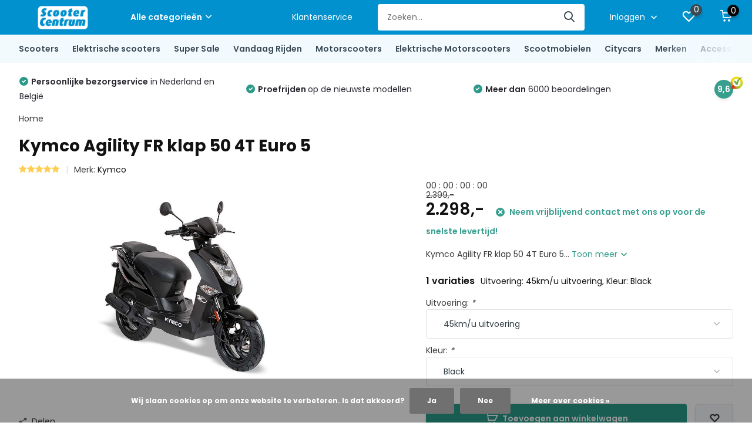

--- FILE ---
content_type: text/html;charset=utf-8
request_url: https://www.scootercentrum.com/kymco-agility-fr-klap-50-4t-euro-5.html
body_size: 29353
content:
<!doctype html>
<html lang="nl">
  <head><meta name="google-site-verification" content="d7Wtecif-OrItfnD70XMhSfCezPyULBljyw1U9MmKzg" /> <meta name="facebook-domain-verification" content="8wk42pmqpll1ehcsp86fp9j7mhbj8o" />
    

<!-- Google Tag Manager -->
<script>(function(w,d,s,l,i){w[l]=w[l]||[];w[l].push({'gtm.start':
new Date().getTime(),event:'gtm.js'});var f=d.getElementsByTagName(s)[0],
j=d.createElement(s),dl=l!='dataLayer'?'&l='+l:'';j.async=true;j.src=
'https://www.googletagmanager.com/gtm.js?id='+i+dl;f.parentNode.insertBefore(j,f);
})(window,document,'script','dataLayer','GTM-NSMVNT');</script>
<!-- End Google Tag Manager —>
<!-- Google Tag Manager (noscript) -->
<noscript><iframe src="https://www.googletagmanager.com/ns.html?id=GTM-NSMVNT"
height="0" width="0" style="display:none;visibility:hidden"></iframe></noscript>
<!-- End Google Tag Manager (noscript) -->


<html lang="nl" class="product-page enable-overflow">
	<head>
            <meta charset="utf-8"/>
<!-- [START] 'blocks/head.rain' -->
<!--

  (c) 2008-2026 Lightspeed Netherlands B.V.
  http://www.lightspeedhq.com
  Generated: 20-01-2026 @ 14:17:59

-->
<link rel="canonical" href="https://www.scootercentrum.com/kymco-agility-fr-klap-50-4t-euro-5.html"/>
<link rel="alternate" href="https://www.scootercentrum.com/index.rss" type="application/rss+xml" title="Nieuwe producten"/>
<link href="https://cdn.webshopapp.com/assets/cookielaw.css?2025-02-20" rel="stylesheet" type="text/css"/>
<meta name="robots" content="noodp,noydir"/>
<meta name="google-site-verification" content="YvcyibGtQAIWny8boFoSQV21lGb1bN4kCYvWZNXd5pw"/>
<meta property="og:url" content="https://www.scootercentrum.com/kymco-agility-fr-klap-50-4t-euro-5.html?source=facebook"/>
<meta property="og:site_name" content="Scooter Centrum"/>
<meta property="og:title" content="Kymco Agility FR klap 50 4T Euro 5 kopen? De allernieuwste!"/>
<meta property="og:description" content="Kymco Agility FR klap 50 4T Euro 5. 3 jaar garantie. Sportief design. Geschikt voor 2 personen. Leuke prijs. Ophalen in de winkel of bezorging aan huis"/>
<meta property="og:image" content="https://cdn.webshopapp.com/shops/143330/files/395276146/kymco-kymco-agility-fr-klap-50-4t-euro-5.jpg"/>
<script src="https://facebook.dmwsconnector.nl/shop-assets/143330/capi.js?id=a12e7bc83d70dc61aa2ea3780561d12b"></script>
<script src="https://app.dmws.plus/shop-assets/143330/dmws-plus-loader.js?id=33c29e30862ad1de27565475e0aa1903"></script>
<!--[if lt IE 9]>
<script src="https://cdn.webshopapp.com/assets/html5shiv.js?2025-02-20"></script>
<![endif]-->
<!-- [END] 'blocks/head.rain' -->
		<meta http-equiv="x-ua-compatible" content="ie=edge">
		<title>Kymco Agility FR klap 50 4T Euro 5 kopen? De allernieuwste! - Scooter Centrum</title>
		<meta name="description" content="Kymco Agility FR klap 50 4T Euro 5. 3 jaar garantie. Sportief design. Geschikt voor 2 personen. Leuke prijs. Ophalen in de winkel of bezorging aan huis">
		<meta name="keywords" content="kymco agility, agility fr, agility lang zadel,">
		<meta name="theme-color" content="#ffffff">
		<meta name="MobileOptimized" content="320">
		<meta name="HandheldFriendly" content="true">
		<meta name="viewport" content="width=device-width, initial-scale=1, initial-scale=1, minimum-scale=1, maximum-scale=1, user-scalable=no">
		<meta name="author" content="https://www.dmws.nl/">
		
		<link rel="preconnect" href="https://fonts.googleapis.com">
		<link rel="dns-prefetch" href="https://fonts.googleapis.com">
				<link rel="preconnect" href="//cdn.webshopapp.com/">
		<link rel="dns-prefetch" href="//cdn.webshopapp.com/">
    
    		<link rel="preload" href="https://fonts.googleapis.com/css?family=Poppins:300,400,500,600,700,800,900%7CPoppins:300,400,500,600,700,800,900&display=swap" as="style">
    <link rel="preload" href="https://cdn.webshopapp.com/shops/143330/themes/179453/assets/owl-carousel-min.css?20260119210638" as="style">
    <link rel="preload" href="https://cdn.webshopapp.com/shops/143330/themes/179453/assets/fancybox.css?20260119210638" as="style">
    <link rel="preload" href="https://cdn.webshopapp.com/shops/143330/themes/179453/assets/icomoon.css?20260119210638" as="style">
    <link rel="preload" href="https://cdn.webshopapp.com/shops/143330/themes/179453/assets/compete.css?20260119210638" as="style">
    <link rel="preload" href="https://cdn.webshopapp.com/shops/143330/themes/179453/assets/custom.css?20260119210638" as="style">
    
    <link rel="preload" href="https://cdn.webshopapp.com/shops/143330/themes/179453/assets/jquery-3-4-1-min.js?20260119210638" as="script">
    <link rel="preload" href="https://cdn.webshopapp.com/shops/143330/themes/179453/assets/jquery-ui.js?20260119210638" as="script">
    <link rel="preload" href="https://cdn.webshopapp.com/shops/143330/themes/179453/assets/js-cookie-min.js?20260119210638" as="script">
    <link rel="preload" href="https://cdn.webshopapp.com/shops/143330/themes/179453/assets/owl-carousel-min.js?20260119210638" as="script">
    <link rel="preload" href="https://cdn.webshopapp.com/shops/143330/themes/179453/assets/fancybox.js?20260119210638" as="script">
    <link rel="preload" href="https://cdn.webshopapp.com/shops/143330/themes/179453/assets/lazyload.js?20260119210638" as="script">
    <link rel="preload" href="https://cdn.webshopapp.com/assets/gui.js?2025-02-20" as="script">
    <link rel="preload" href="https://cdn.webshopapp.com/shops/143330/themes/179453/assets/script.js?20260119210638" as="script">
    <link rel="preload" href="https://cdn.webshopapp.com/shops/143330/themes/179453/assets/custom.js?20260119210638" as="script">
        
    <link href="https://fonts.googleapis.com/css?family=Poppins:300,400,500,600,700,800,900%7CPoppins:300,400,500,600,700,800,900&display=swap" rel="stylesheet" type="text/css">
    <link rel="stylesheet" href="https://cdn.webshopapp.com/shops/143330/themes/179453/assets/owl-carousel-min.css?20260119210638" type="text/css">
    <link rel="stylesheet" href="https://cdn.webshopapp.com/shops/143330/themes/179453/assets/fancybox.css?20260119210638" type="text/css">
    <link rel="stylesheet" href="https://cdn.webshopapp.com/shops/143330/themes/179453/assets/icomoon.css?20260119210638" type="text/css">
    <link rel="stylesheet" href="https://cdn.webshopapp.com/shops/143330/themes/179453/assets/compete.css?20260119210638" type="text/css">
    <link rel="stylesheet" href="https://cdn.webshopapp.com/shops/143330/themes/179453/assets/custom.css?20260119210638" type="text/css">
    
    <script src="https://cdn.webshopapp.com/shops/143330/themes/179453/assets/jquery-3-4-1-min.js?20260119210638"></script>

		<link rel="icon" type="image/x-icon" href="https://cdn.webshopapp.com/shops/143330/themes/179453/v/1270526/assets/favicon.ico?20220419062253">
		<link rel="apple-touch-icon" href="https://cdn.webshopapp.com/shops/143330/themes/179453/v/1270526/assets/favicon.ico?20220419062253">
    
    <meta name="msapplication-config" content="https://cdn.webshopapp.com/shops/143330/themes/179453/assets/browserconfig.xml?20260119210638">
<meta property="og:title" content="Kymco Agility FR klap 50 4T Euro 5 kopen? De allernieuwste!">
<meta property="og:type" content="website"> 
<meta property="og:site_name" content="Scooter Centrum">
<meta property="og:url" content="https://www.scootercentrum.com/">
<meta property="og:image" content="https://cdn.webshopapp.com/shops/143330/files/395276146/1000x1000x2/kymco-kymco-agility-fr-klap-50-4t-euro-5.jpg">
<meta name="twitter:title" content="Kymco Agility FR klap 50 4T Euro 5 kopen? De allernieuwste!">
<meta name="twitter:description" content="Kymco Agility FR klap 50 4T Euro 5. 3 jaar garantie. Sportief design. Geschikt voor 2 personen. Leuke prijs. Ophalen in de winkel of bezorging aan huis">
<meta name="twitter:site" content="Scooter Centrum">
<meta name="twitter:card" content="https://cdn.webshopapp.com/shops/143330/themes/179453/v/1270478/assets/logo.png?20220419051526">
<meta name="twitter:image" content="https://cdn.webshopapp.com/shops/143330/themes/179453/v/2789260/assets/big-block-bg.jpg?20260102215443">
<script type="application/ld+json">
  [
        {
      "@context": "http://schema.org",
      "@type": "Product", 
      "name": "Kymco Kymco Agility FR klap 50 4T Euro 5",
      "url": "https://www.scootercentrum.com/kymco-agility-fr-klap-50-4t-euro-5.html",
      "brand": {
        "@type": "Brand",
        "name": "Kymco"
      },      "description": "Kymco Agility FR klap 50 4T Euro 5. 3 jaar garantie. Sportief design. Geschikt voor 2 personen. Leuke prijs. Ophalen in de winkel of bezorging aan huis",      "image": "https://cdn.webshopapp.com/shops/143330/files/395276146/300x250x2/kymco-kymco-agility-fr-klap-50-4t-euro-5.jpg",            "mpn": "71454005",      "sku": "71454005",      "offers": {
        "@type": "Offer",
        "price": "2298.00",        "url": "https://www.scootercentrum.com/kymco-agility-fr-klap-50-4t-euro-5.html",
        "priceValidUntil": "2027-01-20",
        "priceCurrency": "EUR"      }
      ,
      "aggregateRating": {
        "@type": "AggregateRating",
        "bestRating": "5",
        "worstRating": "1",
        "ratingValue": "5",
        "reviewCount": "1"
      },
      "review": [
                {
          "@type": "Review",
          "author": {
            "@type": "Person",
            "name": "Peter kooistra"
          },
          "datePublished": "2021-07-21",
          "description": "Prima zaak.goede mensen",
          "name": "",
          "reviewRating": {
            "@type": "Rating",
            "bestRating": "5",
            "ratingValue": "5",
            "worstRating": "1"
          }
        }      ]
          },
        {
      "@context": "http://schema.org/",
      "@type": "Organization",
      "url": "https://www.scootercentrum.com/",
      "name": "Scooter Centrum",
      "legalName": "Scooter Centrum",
      "description": "Kymco Agility FR klap 50 4T Euro 5. 3 jaar garantie. Sportief design. Geschikt voor 2 personen. Leuke prijs. Ophalen in de winkel of bezorging aan huis",
      "logo": "https://cdn.webshopapp.com/shops/143330/themes/179453/v/1270478/assets/logo.png?20220419051526",
      "image": "https://cdn.webshopapp.com/shops/143330/themes/179453/v/2789260/assets/big-block-bg.jpg?20260102215443",
      "contactPoint": {
        "@type": "ContactPoint",
        "contactType": "Customer service",
        "telephone": ""
      },
      "address": {
        "@type": "PostalAddress",
        "streetAddress": "Van leeuwenhoekstraat 8a",
        "addressLocality": "Nederland",
        "postalCode": "2811DW Reeuwijk",
        "addressCountry": "NL"
      }
         
    },
    { 
      "@context": "http://schema.org", 
      "@type": "WebSite", 
      "url": "https://www.scootercentrum.com/", 
      "name": "Scooter Centrum",
      "description": "Kymco Agility FR klap 50 4T Euro 5. 3 jaar garantie. Sportief design. Geschikt voor 2 personen. Leuke prijs. Ophalen in de winkel of bezorging aan huis",
      "author": [
        {
          "@type": "Organization",
          "url": "https://www.dmws.nl/",
          "name": "DMWS B.V.",
          "address": {
            "@type": "PostalAddress",
            "streetAddress": "Klokgebouw 195 (Strijp-S)",
            "addressLocality": "Eindhoven",
            "addressRegion": "NB",
            "postalCode": "5617 AB",
            "addressCountry": "NL"
          }
        }
      ]
    }
  ]
</script>    
                    	</head>
	<body>
    <ul class="hidden-data hidden"><li>143330</li><li>179453</li><li>ja</li><li>nl</li><li>live</li><li>info//scootercentrum/com</li><li>https://www.scootercentrum.com/</li></ul><header id="top" class="scroll-active"><div class="top-wrap fixed default"><section class="main pos-r"><div class="container pos-r"><div class="d-flex align-center justify-between"><div class="d-flex align-center"><div id="mobile-menu-btn" class="d-none show-1000"><div class="hamburger"><span></span><span></span><span></span><span></span></div></div><a href="https://www.scootercentrum.com/account/login/" class="hidden show-575-flex"><i class="icon-login"></i></a><div id="logo" class="d-flex align-center"><a href="https://www.scootercentrum.com/" accesskey="h"><img class="hide-1000 desktop-logo" src="https://cdn.webshopapp.com/shops/143330/themes/179453/v/1270478/assets/logo.png?20220419051526" alt="Scooter Centrum" height="50" width="150" /><img class="d-none show-1000 mobile-logo" src="https://cdn.webshopapp.com/shops/143330/themes/179453/v/1270527/assets/logo-mobile.png?20220419062647" alt="Scooter Centrum" height="50" width="150" /></a><div id="catbtn" class="hide-1000 btn-wrap"><a href="https://www.scootercentrum.com/catalog/" class="btn">Alle categorieën <i class="icon-arrow-down"></i></a><div class="categorymenu"><div class="wrap d-flex"><ul class="maincategories"><li data-attribute="scooters"><a href="https://www.scootercentrum.com/scooters/">Scooters <i class="icon-arrow-right"></i></a></li><li data-attribute="elektrische-scooters"><a href="https://www.scootercentrum.com/elektrische-scooters/">Elektrische scooters <i class="icon-arrow-right"></i></a></li><li data-attribute="super-sale"><a href="https://www.scootercentrum.com/super-sale/">Super Sale <i class="icon-arrow-right"></i></a></li><li data-attribute="vandaag-rijden"><a href="https://www.scootercentrum.com/vandaag-rijden/">Vandaag Rijden <i class="icon-arrow-right"></i></a></li><li data-attribute="motorscooters"><a href="https://www.scootercentrum.com/motorscooters/">Motorscooters <i class="icon-arrow-right"></i></a></li><li data-attribute="elektrische-motorscooters"><a href="https://www.scootercentrum.com/elektrische-motorscooters/">Elektrische Motorscooters <i class="icon-arrow-right"></i></a></li><li data-attribute="scootmobielen"><a href="https://www.scootercentrum.com/scootmobielen/">Scootmobielen <i class="icon-arrow-right"></i></a></li><li data-attribute="citycars"><a href="https://www.scootercentrum.com/citycars/">Citycars <i class="icon-arrow-right"></i></a></li><li><a href="https://www.scootercentrum.com/catalog/" class="more">Bekijk alle categorieën</a></li></ul><div class="subcategories"><div class="wrapper" data-category="scooters"><h4>Scooters</h4><ul><li class="sub"><a href="https://www.scootercentrum.com/scooters/alle-scooters/">Alle Scooters</a></li></ul><ul><li class="sub"><a href="https://www.scootercentrum.com/scooters/tweedehands-scooters/">Tweedehands scooters</a></li></ul><ul><li class="sub"><a href="https://www.scootercentrum.com/scooters/aprilia/">Aprilia</a></li><ul><li><a href="https://www.scootercentrum.com/scooters/aprilia/" class="more">Bekijk alles</a></li></ul></ul><ul><li class="sub"><a href="https://www.scootercentrum.com/scooters/sym/">Sym</a></li><ul><li><a href="https://www.scootercentrum.com/scooters/sym/" class="more">Bekijk alles</a></li></ul></ul><ul><li class="sub"><a href="https://www.scootercentrum.com/scooters/lambretta/">Lambretta</a></li><ul><li><a href="https://www.scootercentrum.com/scooters/lambretta/" class="more">Bekijk alles</a></li></ul></ul><ul><li class="sub"><a href="https://www.scootercentrum.com/scooters/peugeot/">Peugeot</a></li><ul><li><a href="https://www.scootercentrum.com/scooters/peugeot/" class="more">Bekijk alles</a></li></ul></ul><ul><li class="sub"><a href="https://www.scootercentrum.com/scooters/kymco/">Kymco</a></li><ul><li><a href="https://www.scootercentrum.com/scooters/kymco/" class="more">Bekijk alles</a></li></ul></ul><ul><li class="sub"><a href="https://www.scootercentrum.com/scooters/aanbiedingen/">Aanbiedingen</a></li></ul><ul><li class="sub"><a href="https://www.scootercentrum.com/scooters/proefrit/">Proefrit</a></li></ul><ul><li class="sub"><a href="https://www.scootercentrum.com/scooters/scooterverzekering/">Scooterverzekering</a></li></ul><ul><li class="sub"><a href="https://www.scootercentrum.com/scooters/leasen/">Leasen</a></li></ul><ul><li class="sub"><a href="https://www.scootercentrum.com/scooters/bezorgscooters/">Bezorgscooters</a></li></ul></div><div class="wrapper" data-category="elektrische-scooters"><h4>Elektrische scooters</h4><ul><li class="sub"><a href="https://www.scootercentrum.com/elektrische-scooters/alle-elektrische-scooters/">Alle elektrische scooters</a></li></ul><ul><li class="sub"><a href="https://www.scootercentrum.com/elektrische-scooters/tweedehands-elektrische-scooters/">Tweedehands elektrische scooters</a></li></ul><ul><li class="sub"><a href="https://www.scootercentrum.com/elektrische-scooters/proefrit/">Proefrit</a></li></ul><ul><li class="sub"><a href="https://www.scootercentrum.com/elektrische-scooters/ecooter/">Ecooter</a></li><ul><li><a href="https://www.scootercentrum.com/elektrische-scooters/ecooter/" class="more">Bekijk alles</a></li></ul></ul><ul><li class="sub"><a href="https://www.scootercentrum.com/elektrische-scooters/goccia/">Goccia</a></li><ul><li><a href="https://www.scootercentrum.com/elektrische-scooters/goccia/" class="more">Bekijk alles</a></li></ul></ul><ul><li class="sub"><a href="https://www.scootercentrum.com/elektrische-scooters/horwin/">Horwin</a></li><ul><li><a href="https://www.scootercentrum.com/elektrische-scooters/horwin/" class="more">Bekijk alles</a></li></ul></ul><ul><li class="sub"><a href="https://www.scootercentrum.com/elektrische-scooters/kymco/">Kymco</a></li><ul><li><a href="https://www.scootercentrum.com/elektrische-scooters/kymco/" class="more">Bekijk alles</a></li></ul></ul><ul><li class="sub"><a href="https://www.scootercentrum.com/elektrische-scooters/niu/">NIU</a></li><ul><li><a href="https://www.scootercentrum.com/elektrische-scooters/niu/" class="more">Bekijk alles</a></li></ul></ul><ul><li class="sub"><a href="https://www.scootercentrum.com/elektrische-scooters/retelli/">Retelli</a></li><ul><li><a href="https://www.scootercentrum.com/elektrische-scooters/retelli/" class="more">Bekijk alles</a></li></ul></ul><ul><li class="sub"><a href="https://www.scootercentrum.com/elektrische-scooters/segway/">Segway</a></li><ul><li><a href="https://www.scootercentrum.com/elektrische-scooters/segway/" class="more">Bekijk alles</a></li></ul></ul><ul><li class="sub"><a href="https://www.scootercentrum.com/elektrische-scooters/silence/">Silence</a></li><ul><li><a href="https://www.scootercentrum.com/elektrische-scooters/silence/" class="more">Bekijk alles</a></li></ul></ul><ul><li class="sub"><a href="https://www.scootercentrum.com/elektrische-scooters/super-soco/">Super Soco</a></li><ul><li><a href="https://www.scootercentrum.com/elektrische-scooters/super-soco/" class="more">Bekijk alles</a></li></ul></ul><ul><li class="sub"><a href="https://www.scootercentrum.com/elektrische-scooters/sym/">Sym</a></li><ul><li><a href="https://www.scootercentrum.com/elektrische-scooters/sym/" class="more">Bekijk alles</a></li></ul></ul><ul><li class="sub"><a href="https://www.scootercentrum.com/elektrische-scooters/yadea/">Yadea</a></li><ul><li><a href="https://www.scootercentrum.com/elektrische-scooters/yadea/" class="more">Bekijk alles</a></li></ul></ul><ul><li class="sub"><a href="https://www.scootercentrum.com/elektrische-scooters/vmoto/">Vmoto</a></li><ul><li><a href="https://www.scootercentrum.com/elektrische-scooters/vmoto/" class="more">Bekijk alles</a></li></ul></ul><ul><li class="sub"><a href="https://www.scootercentrum.com/elektrische-scooters/yamaha/">Yamaha</a></li><ul><li><a href="https://www.scootercentrum.com/elektrische-scooters/yamaha/" class="more">Bekijk alles</a></li></ul></ul><ul><li class="sub"><a href="https://www.scootercentrum.com/elektrische-scooters/aanbiedingen/">Aanbiedingen</a></li></ul><ul><li class="sub"><a href="https://www.scootercentrum.com/elektrische-scooters/lease/">Lease</a></li></ul><ul><li class="sub"><a href="https://www.scootercentrum.com/elektrische-scooters/verzekering/">Verzekering</a></li></ul><ul><li class="sub"><a href="https://www.scootercentrum.com/elektrische-scooters/elektrische-bezorgscooters/">Elektrische bezorgscooters</a></li></ul></div><div class="wrapper" data-category="super-sale"><h4>Super Sale</h4></div><div class="wrapper" data-category="vandaag-rijden"><h4>Vandaag Rijden</h4></div><div class="wrapper" data-category="motorscooters"><h4>Motorscooters</h4><ul><li class="sub"><a href="https://www.scootercentrum.com/motorscooters/italjet/"> Italjet</a></li></ul><ul><li class="sub"><a href="https://www.scootercentrum.com/motorscooters/lambretta/">Lambretta</a></li></ul><ul><li class="sub"><a href="https://www.scootercentrum.com/motorscooters/peugeot/"> Peugeot</a></li></ul><ul><li class="sub"><a href="https://www.scootercentrum.com/motorscooters/sym/"> Sym</a></li></ul></div><div class="wrapper" data-category="elektrische-motorscooters"><h4>Elektrische Motorscooters</h4><ul><li class="sub"><a href="https://www.scootercentrum.com/elektrische-motorscooters/silence/">Silence</a></li></ul><ul><li class="sub"><a href="https://www.scootercentrum.com/elektrische-motorscooters/segway/">Segway</a></li></ul><ul><li class="sub"><a href="https://www.scootercentrum.com/elektrische-motorscooters/super-soco/">Super Soco</a></li></ul><ul><li class="sub"><a href="https://www.scootercentrum.com/elektrische-motorscooters/horwin/">Horwin</a></li></ul><ul><li class="sub"><a href="https://www.scootercentrum.com/elektrische-motorscooters/tweedehands-elektrische-motorscooters/">Tweedehands elektrische motorscooters</a></li></ul></div><div class="wrapper" data-category="scootmobielen"><h4>Scootmobielen</h4></div><div class="wrapper" data-category="citycars"><h4>Citycars</h4><ul><li class="sub"><a href="https://www.scootercentrum.com/citycars/citycar-45km-u/">Citycar 45km/u</a></li></ul><ul><li class="sub"><a href="https://www.scootercentrum.com/citycars/citycar-90km-u/">Citycar 90km/u</a></li></ul><ul><li class="sub"><a href="https://www.scootercentrum.com/citycars/tweedehands-citycars/">Tweedehands Citycars</a></li></ul></div><div class="wrapper" data-category="merken"><h4>Merken</h4><ul><li class="sub"><a href="https://www.scootercentrum.com/merken/aprilia/">Aprilia</a></li></ul><ul><li class="sub"><a href="https://www.scootercentrum.com/merken/iva-electric/">IVA Electric</a></li></ul><ul><li class="sub"><a href="https://www.scootercentrum.com/merken/kymco/">Kymco</a></li></ul><ul><li class="sub"><a href="https://www.scootercentrum.com/merken/niu/">NIU</a></li></ul><ul><li class="sub"><a href="https://www.scootercentrum.com/merken/peugeot/">Peugeot</a></li></ul><ul><li class="sub"><a href="https://www.scootercentrum.com/merken/segway/">Segway</a></li></ul><ul><li class="sub"><a href="https://www.scootercentrum.com/merken/silence/">Silence</a></li></ul><ul><li class="sub"><a href="https://www.scootercentrum.com/merken/super-soco/">Super Soco</a></li></ul><ul><li class="sub"><a href="https://www.scootercentrum.com/merken/sym/">Sym</a></li></ul><ul><li class="sub"><a href="https://www.scootercentrum.com/merken/tucano-store/">Tucano Store</a></li></ul><ul><li class="sub"><a href="https://www.scootercentrum.com/merken/yamaha/">Yamaha</a></li></ul><ul><li class="sub"><a href="https://www.scootercentrum.com/merken/yadea/">Yadea</a></li></ul><ul><li class="sub"><a href="https://www.scootercentrum.com/merken/horwin/">Horwin</a></li></ul><ul><li class="sub"><a href="https://www.scootercentrum.com/merken/lambretta/">Lambretta</a></li></ul><ul><li class="sub"><a href="https://www.scootercentrum.com/merken/retelli/">Retelli</a></li></ul></div><div class="wrapper" data-category="accessoires"><h4>Accessoires</h4><ul><li class="sub"><a href="https://www.scootercentrum.com/accessoires/beenkleden/">Beenkleden</a></li></ul><ul><li class="sub"><a href="https://www.scootercentrum.com/accessoires/beschermhoezen/">Beschermhoezen</a></li></ul><ul><li class="sub"><a href="https://www.scootercentrum.com/accessoires/handmoffen/">Handmoffen</a></li></ul><ul><li class="sub"><a href="https://www.scootercentrum.com/accessoires/handschoenen/">Handschoenen</a></li></ul><ul><li class="sub"><a href="https://www.scootercentrum.com/accessoires/regenpakken/">Regenpakken</a></li></ul><ul><li class="sub"><a href="https://www.scootercentrum.com/accessoires/scooterhelm/">Scooterhelm</a></li><ul><li><a href="https://www.scootercentrum.com/accessoires/scooterhelm/" class="more">Bekijk alles</a></li></ul></ul><ul><li class="sub"><a href="https://www.scootercentrum.com/accessoires/sloten/">Sloten</a></li><ul><li><a href="https://www.scootercentrum.com/accessoires/sloten/" class="more">Bekijk alles</a></li></ul></ul><ul><li class="sub"><a href="https://www.scootercentrum.com/accessoires/topkoffers/">Topkoffers</a></li><ul><li><a href="https://www.scootercentrum.com/accessoires/topkoffers/" class="more">Bekijk alles</a></li></ul></ul><ul><li class="sub"><a href="https://www.scootercentrum.com/accessoires/kinderzitjes/">Kinderzitjes</a></li></ul></div><div class="wrapper" data-category="onderhoud-reparatie"><h4>Onderhoud &amp; Reparatie</h4><ul><li class="sub"><a href="https://www.scootercentrum.com/onderhoud-reparatie/afspraak-maken/">Afspraak maken</a></li></ul><ul><li class="sub"><a href="https://www.scootercentrum.com/onderhoud-reparatie/scooter-reparatie-aan-huis/">Scooter reparatie aan huis</a></li></ul><ul><li class="sub"><a href="https://www.scootercentrum.com/onderhoud-reparatie/scooter-ophaalservice-en-bezorgservice/">Scooter ophaalservice en bezorgservice</a></li></ul><ul><li class="sub"><a href="https://www.scootercentrum.com/onderhoud-reparatie/onderhoudsintervallen/">Onderhoudsintervallen</a></li></ul><ul><li class="sub"><a href="https://www.scootercentrum.com/onderhoud-reparatie/service-abonnement/">Service Abonnement</a></li></ul><ul><li class="sub"><a href="https://www.scootercentrum.com/onderhoud-reparatie/verleng-je-fabrieksgarantie/">Verleng je fabrieksgarantie</a></li></ul><ul><li class="sub"><a href="https://www.scootercentrum.com/onderhoud-reparatie/winterstalling/">Winterstalling</a></li></ul></div><div class="wrapper" data-category="afspraak-maken"><h4>Afspraak maken</h4><ul><li class="sub"><a href="https://www.scootercentrum.com/afspraak-maken/over-ons/">Over ons</a></li></ul></div><div class="wrapper" data-category="reviews"><h4>Reviews</h4><ul><li class="sub"><a href="https://www.scootercentrum.com/reviews/silence/">Silence</a></li><ul><li><a href="https://www.scootercentrum.com/reviews/silence/" class="more">Bekijk alles</a></li></ul></ul><ul><li class="sub"><a href="https://www.scootercentrum.com/reviews/iva/">IVA</a></li><ul><li><a href="https://www.scootercentrum.com/reviews/iva/" class="more">Bekijk alles</a></li></ul></ul><ul><li class="sub"><a href="https://www.scootercentrum.com/reviews/horwin/">Horwin</a></li><ul><li><a href="https://www.scootercentrum.com/reviews/horwin/" class="more">Bekijk alles</a></li></ul></ul><ul><li class="sub"><a href="https://www.scootercentrum.com/reviews/vespa/">Vespa</a></li><ul><li><a href="https://www.scootercentrum.com/reviews/vespa/" class="more">Bekijk alles</a></li></ul></ul><ul><li class="sub"><a href="https://www.scootercentrum.com/reviews/kymco/">Kymco</a></li><ul><li><a href="https://www.scootercentrum.com/reviews/kymco/" class="more">Bekijk alles</a></li></ul></ul><ul><li class="sub"><a href="https://www.scootercentrum.com/reviews/niu/">NIU </a></li><ul><li><a href="https://www.scootercentrum.com/reviews/niu/" class="more">Bekijk alles</a></li></ul></ul><ul><li class="sub"><a href="https://www.scootercentrum.com/reviews/ecooter/">Ecooter </a></li><ul><li><a href="https://www.scootercentrum.com/reviews/ecooter/" class="more">Bekijk alles</a></li></ul></ul><ul><li class="sub"><a href="https://www.scootercentrum.com/reviews/sym/">Sym</a></li><ul><li><a href="https://www.scootercentrum.com/reviews/sym/" class="more">Bekijk alles</a></li></ul></ul><ul><li class="sub"><a href="https://www.scootercentrum.com/reviews/segway/">Segway</a></li><ul><li><a href="https://www.scootercentrum.com/reviews/segway/" class="more">Bekijk alles</a></li></ul></ul><ul><li class="sub"><a href="https://www.scootercentrum.com/reviews/yadea/">Yadea</a></li><ul><li><a href="https://www.scootercentrum.com/reviews/yadea/" class="more">Bekijk alles</a></li></ul></ul><ul><li class="sub"><a href="https://www.scootercentrum.com/reviews/super-soco/">Super Soco</a></li><ul><li><a href="https://www.scootercentrum.com/reviews/super-soco/" class="more">Bekijk alles</a></li></ul></ul><ul><li class="sub"><a href="https://www.scootercentrum.com/reviews/yamaha/">Yamaha</a></li><ul><li><a href="https://www.scootercentrum.com/reviews/yamaha/" class="more">Bekijk alles</a></li></ul></ul></div></div></div></div></div></div></div><div class="d-flex align-center justify-end top-nav"><a href="/service/" class="hide-1000">Klantenservice</a><div id="showSearch" class="hide-575"><input type="search" value="" placeholder="Zoeken..."><button type="submit" title="Zoeken" disabled="disabled"><i class="icon-search"></i></button></div><div class="login with-drop hide-575"><a href="https://www.scootercentrum.com/account/login/"><span>Inloggen <i class="icon-arrow-down"></i></span></a><div class="dropdown"><form method="post" id="formLogin" action="https://www.scootercentrum.com/account/loginPost/?return=https://www.scootercentrum.com/kymco-agility-fr-klap-50-4t-euro-5.html"><h3>Inloggen</h3><p>Maak bestellen nóg makkelijker!</p><div><label for="formLoginEmail">E-mailadres<span class="c-negatives">*</span></label><input type="email" id="formLoginEmail" name="email" placeholder="E-mailadres" autocomplete='email' tabindex=1 required></div><div><label for="formLoginPassword">Wachtwoord</label><a href="https://www.scootercentrum.com/account/password/" class="forgot" tabindex=6>Wachtwoord vergeten?</a><input type="password" id="formLoginPassword" name="password" placeholder="Wachtwoord" autocomplete="current-password" tabindex=2 required></div><div><input type="hidden" name="key" value="3545d02971adf3346a9db0bcbdd979e7" /><input type="hidden" name="type" value="login" /><button type="submit" onclick="$('#formLogin').submit(); return false;" class="btn" tabindex=3>Inloggen</button></div></form><div><p class="register">Nog geen account? <a href="https://www.scootercentrum.com/account/register/" tabindex=5>Account aanmaken</a></p></div></div></div><div class="favorites"><a href="https://www.scootercentrum.com/account/wishlist/" class="count"><span class="items" data-wishlist-items="">0</span><i class="icon-wishlist"></i></a></div><div class="cart with-drop"><a href="https://www.scootercentrum.com/cart/" class="count"><span>0</span><i class="icon-cart"></i></a><div class="dropdown"><h3>Winkelwagen</h3><i class="icon-close hidden show-575"></i><p>Uw winkelwagen is leeg</p></div></div></div></div></div><div class="search-autocomplete"><div id="searchExpanded"><div class="container pos-r d-flex align-center"><form action="https://www.scootercentrum.com/search/" method="get" id="formSearch"  class="search-form d-flex align-center"  data-search-type="desktop"><span onclick="$(this).closest('form').submit();" title="Zoeken" class="search-icon"><i class="icon-search"></i></span><input type="text" name="q" autocomplete="off"  value="" placeholder="Zoeken" class="standard-input" data-input="desktop"/></form><div class="close hide-575">Sluiten</div></div><div class="overlay hide-575"></div></div><div class="container pos-r"><div id="searchResults" class="results-wrap with-filter with-cats" data-search-type="desktop"><div class="close"><i class="icon-close"></i></div><h4>Categorieën</h4><div class="categories hidden"><ul class="d-flex"></ul></div><div class="d-flex justify-between"><div class="filter-scroll-wrap"><div class="filter-scroll"><div class="subtitle title-font">Filters</div><form data-search-type="desktop"><div class="filter-boxes"><div class="filter-wrap sort"><select name="sort" class="custom-select"></select></div></div><div class="filter-boxes custom-filters"></div></form></div></div><ul class="search-products products-livesearch"></ul></div><div class="more"><a href="#" class="btn accent">Bekijk alle resultaten <span>(0)</span></a></div></div></div></div></section><section id="menu" class="hide-1000 megamenu"><div class="container"><nav class="menu"><ul class="d-flex align-center"><li class="item has-children"><a class="itemLink" href="https://www.scootercentrum.com/scooters/" title="Scooters">Scooters</a><ul class="subnav"><li class="subitem"><a class="subitemLink " href="https://www.scootercentrum.com/scooters/alle-scooters/" title="Alle Scooters">Alle Scooters</a></li><li class="subitem"><a class="subitemLink " href="https://www.scootercentrum.com/scooters/tweedehands-scooters/" title="Tweedehands scooters">Tweedehands scooters</a></li><li class="subitem has-children"><a class="subitemLink " href="https://www.scootercentrum.com/scooters/aprilia/" title="Aprilia">Aprilia</a><ul class="subsubnav"><li><a href="https://www.scootercentrum.com/scooters/aprilia/" class="more">Bekijk alles</a></li></ul></li><li class="subitem has-children"><a class="subitemLink " href="https://www.scootercentrum.com/scooters/sym/" title="Sym">Sym</a><ul class="subsubnav"><li><a href="https://www.scootercentrum.com/scooters/sym/" class="more">Bekijk alles</a></li></ul></li><li class="subitem has-children"><a class="subitemLink " href="https://www.scootercentrum.com/scooters/lambretta/" title="Lambretta">Lambretta</a><ul class="subsubnav"><li><a href="https://www.scootercentrum.com/scooters/lambretta/" class="more">Bekijk alles</a></li></ul></li><li class="subitem has-children"><a class="subitemLink " href="https://www.scootercentrum.com/scooters/peugeot/" title="Peugeot">Peugeot</a><ul class="subsubnav"><li><a href="https://www.scootercentrum.com/scooters/peugeot/" class="more">Bekijk alles</a></li></ul></li><li class="subitem has-children"><a class="subitemLink " href="https://www.scootercentrum.com/scooters/kymco/" title="Kymco">Kymco</a><ul class="subsubnav"><li><a href="https://www.scootercentrum.com/scooters/kymco/" class="more">Bekijk alles</a></li></ul></li><li class="subitem"><a class="subitemLink " href="https://www.scootercentrum.com/scooters/aanbiedingen/" title="Aanbiedingen">Aanbiedingen</a></li><li class="subitem"><a class="subitemLink " href="https://www.scootercentrum.com/scooters/proefrit/" title="Proefrit">Proefrit</a></li><li class="subitem"><a class="subitemLink " href="https://www.scootercentrum.com/scooters/scooterverzekering/" title="Scooterverzekering">Scooterverzekering</a></li><li class="subitem"><a class="subitemLink " href="https://www.scootercentrum.com/scooters/leasen/" title="Leasen">Leasen</a></li><li class="subitem"><a class="subitemLink " href="https://www.scootercentrum.com/scooters/bezorgscooters/" title="Bezorgscooters">Bezorgscooters</a></li></ul></li><li class="item has-children"><a class="itemLink" href="https://www.scootercentrum.com/elektrische-scooters/" title="Elektrische scooters">Elektrische scooters</a><ul class="subnav"><li class="subitem"><a class="subitemLink " href="https://www.scootercentrum.com/elektrische-scooters/alle-elektrische-scooters/" title="Alle elektrische scooters">Alle elektrische scooters</a></li><li class="subitem"><a class="subitemLink " href="https://www.scootercentrum.com/elektrische-scooters/tweedehands-elektrische-scooters/" title="Tweedehands elektrische scooters">Tweedehands elektrische scooters</a></li><li class="subitem"><a class="subitemLink " href="https://www.scootercentrum.com/elektrische-scooters/proefrit/" title="Proefrit">Proefrit</a></li><li class="subitem has-children"><a class="subitemLink " href="https://www.scootercentrum.com/elektrische-scooters/ecooter/" title="Ecooter">Ecooter</a><ul class="subsubnav"><li><a href="https://www.scootercentrum.com/elektrische-scooters/ecooter/" class="more">Bekijk alles</a></li></ul></li><li class="subitem has-children"><a class="subitemLink " href="https://www.scootercentrum.com/elektrische-scooters/goccia/" title="Goccia">Goccia</a><ul class="subsubnav"><li><a href="https://www.scootercentrum.com/elektrische-scooters/goccia/" class="more">Bekijk alles</a></li></ul></li><li class="subitem has-children"><a class="subitemLink " href="https://www.scootercentrum.com/elektrische-scooters/horwin/" title="Horwin">Horwin</a><ul class="subsubnav"><li><a href="https://www.scootercentrum.com/elektrische-scooters/horwin/" class="more">Bekijk alles</a></li></ul></li><li class="subitem has-children"><a class="subitemLink " href="https://www.scootercentrum.com/elektrische-scooters/kymco/" title="Kymco">Kymco</a><ul class="subsubnav"><li><a href="https://www.scootercentrum.com/elektrische-scooters/kymco/" class="more">Bekijk alles</a></li></ul></li><li class="subitem has-children"><a class="subitemLink " href="https://www.scootercentrum.com/elektrische-scooters/niu/" title="NIU">NIU</a><ul class="subsubnav"><li><a href="https://www.scootercentrum.com/elektrische-scooters/niu/" class="more">Bekijk alles</a></li></ul></li><li class="subitem has-children"><a class="subitemLink " href="https://www.scootercentrum.com/elektrische-scooters/retelli/" title="Retelli">Retelli</a><ul class="subsubnav"><li><a href="https://www.scootercentrum.com/elektrische-scooters/retelli/" class="more">Bekijk alles</a></li></ul></li><li class="subitem has-children"><a class="subitemLink " href="https://www.scootercentrum.com/elektrische-scooters/segway/" title="Segway">Segway</a><ul class="subsubnav"><li><a href="https://www.scootercentrum.com/elektrische-scooters/segway/" class="more">Bekijk alles</a></li></ul></li><li class="subitem has-children"><a class="subitemLink " href="https://www.scootercentrum.com/elektrische-scooters/silence/" title="Silence">Silence</a><ul class="subsubnav"><li><a href="https://www.scootercentrum.com/elektrische-scooters/silence/" class="more">Bekijk alles</a></li></ul></li><li class="subitem has-children"><a class="subitemLink " href="https://www.scootercentrum.com/elektrische-scooters/super-soco/" title="Super Soco">Super Soco</a><ul class="subsubnav"><li><a href="https://www.scootercentrum.com/elektrische-scooters/super-soco/" class="more">Bekijk alles</a></li></ul></li><li class="subitem has-children"><a class="subitemLink " href="https://www.scootercentrum.com/elektrische-scooters/sym/" title="Sym">Sym</a><ul class="subsubnav"><li><a href="https://www.scootercentrum.com/elektrische-scooters/sym/" class="more">Bekijk alles</a></li></ul></li><li class="subitem has-children"><a class="subitemLink " href="https://www.scootercentrum.com/elektrische-scooters/yadea/" title="Yadea">Yadea</a><ul class="subsubnav"><li><a href="https://www.scootercentrum.com/elektrische-scooters/yadea/" class="more">Bekijk alles</a></li></ul></li><li class="subitem has-children"><a class="subitemLink " href="https://www.scootercentrum.com/elektrische-scooters/vmoto/" title="Vmoto">Vmoto</a><ul class="subsubnav"><li><a href="https://www.scootercentrum.com/elektrische-scooters/vmoto/" class="more">Bekijk alles</a></li></ul></li><li class="subitem has-children"><a class="subitemLink " href="https://www.scootercentrum.com/elektrische-scooters/yamaha/" title="Yamaha">Yamaha</a><ul class="subsubnav"><li><a href="https://www.scootercentrum.com/elektrische-scooters/yamaha/" class="more">Bekijk alles</a></li></ul></li><li class="subitem"><a class="subitemLink " href="https://www.scootercentrum.com/elektrische-scooters/aanbiedingen/" title="Aanbiedingen">Aanbiedingen</a></li><li class="subitem"><a class="subitemLink " href="https://www.scootercentrum.com/elektrische-scooters/lease/" title="Lease">Lease</a></li><li class="subitem"><a class="subitemLink " href="https://www.scootercentrum.com/elektrische-scooters/verzekering/" title="Verzekering">Verzekering</a></li><li class="subitem"><a class="subitemLink " href="https://www.scootercentrum.com/elektrische-scooters/elektrische-bezorgscooters/" title="Elektrische bezorgscooters">Elektrische bezorgscooters</a></li></ul></li><li class="item"><a class="itemLink" href="https://www.scootercentrum.com/super-sale/" title="Super Sale">Super Sale</a></li><li class="item"><a class="itemLink" href="https://www.scootercentrum.com/vandaag-rijden/" title="Vandaag Rijden">Vandaag Rijden</a></li><li class="item has-children"><a class="itemLink" href="https://www.scootercentrum.com/motorscooters/" title="Motorscooters">Motorscooters</a><ul class="subnav"><li class="subitem"><a class="subitemLink " href="https://www.scootercentrum.com/motorscooters/italjet/" title=" Italjet"> Italjet</a></li><li class="subitem"><a class="subitemLink " href="https://www.scootercentrum.com/motorscooters/lambretta/" title="Lambretta">Lambretta</a></li><li class="subitem"><a class="subitemLink " href="https://www.scootercentrum.com/motorscooters/peugeot/" title=" Peugeot"> Peugeot</a></li><li class="subitem"><a class="subitemLink " href="https://www.scootercentrum.com/motorscooters/sym/" title=" Sym"> Sym</a></li></ul></li><li class="item has-children"><a class="itemLink" href="https://www.scootercentrum.com/elektrische-motorscooters/" title="Elektrische Motorscooters">Elektrische Motorscooters</a><ul class="subnav"><li class="subitem"><a class="subitemLink " href="https://www.scootercentrum.com/elektrische-motorscooters/silence/" title="Silence">Silence</a></li><li class="subitem"><a class="subitemLink " href="https://www.scootercentrum.com/elektrische-motorscooters/segway/" title="Segway">Segway</a></li><li class="subitem"><a class="subitemLink " href="https://www.scootercentrum.com/elektrische-motorscooters/super-soco/" title="Super Soco">Super Soco</a></li><li class="subitem"><a class="subitemLink " href="https://www.scootercentrum.com/elektrische-motorscooters/horwin/" title="Horwin">Horwin</a></li><li class="subitem"><a class="subitemLink " href="https://www.scootercentrum.com/elektrische-motorscooters/tweedehands-elektrische-motorscooters/" title="Tweedehands elektrische motorscooters">Tweedehands elektrische motorscooters</a></li></ul></li><li class="item"><a class="itemLink" href="https://www.scootercentrum.com/scootmobielen/" title="Scootmobielen">Scootmobielen</a></li><li class="item has-children"><a class="itemLink" href="https://www.scootercentrum.com/citycars/" title="Citycars">Citycars</a><ul class="subnav"><li class="subitem"><a class="subitemLink " href="https://www.scootercentrum.com/citycars/citycar-45km-u/" title="Citycar 45km/u">Citycar 45km/u</a></li><li class="subitem"><a class="subitemLink " href="https://www.scootercentrum.com/citycars/citycar-90km-u/" title="Citycar 90km/u">Citycar 90km/u</a></li><li class="subitem"><a class="subitemLink " href="https://www.scootercentrum.com/citycars/tweedehands-citycars/" title="Tweedehands Citycars">Tweedehands Citycars</a></li></ul></li><li class="item has-children"><a class="itemLink" href="https://www.scootercentrum.com/merken/" title="Merken">Merken</a><ul class="subnav"><li class="subitem"><a class="subitemLink " href="https://www.scootercentrum.com/merken/aprilia/" title="Aprilia">Aprilia</a></li><li class="subitem"><a class="subitemLink " href="https://www.scootercentrum.com/merken/iva-electric/" title="IVA Electric">IVA Electric</a></li><li class="subitem"><a class="subitemLink " href="https://www.scootercentrum.com/merken/kymco/" title="Kymco">Kymco</a></li><li class="subitem"><a class="subitemLink " href="https://www.scootercentrum.com/merken/niu/" title="NIU">NIU</a></li><li class="subitem"><a class="subitemLink " href="https://www.scootercentrum.com/merken/peugeot/" title="Peugeot">Peugeot</a></li><li class="subitem"><a class="subitemLink " href="https://www.scootercentrum.com/merken/segway/" title="Segway">Segway</a></li><li class="subitem"><a class="subitemLink " href="https://www.scootercentrum.com/merken/silence/" title="Silence">Silence</a></li><li class="subitem"><a class="subitemLink " href="https://www.scootercentrum.com/merken/super-soco/" title="Super Soco">Super Soco</a></li><li class="subitem"><a class="subitemLink " href="https://www.scootercentrum.com/merken/sym/" title="Sym">Sym</a></li><li class="subitem"><a class="subitemLink " href="https://www.scootercentrum.com/merken/tucano-store/" title="Tucano Store">Tucano Store</a></li><li class="subitem"><a class="subitemLink " href="https://www.scootercentrum.com/merken/yamaha/" title="Yamaha">Yamaha</a></li><li class="subitem"><a class="subitemLink " href="https://www.scootercentrum.com/merken/yadea/" title="Yadea">Yadea</a></li><li class="subitem"><a class="subitemLink " href="https://www.scootercentrum.com/merken/horwin/" title="Horwin">Horwin</a></li><li class="subitem"><a class="subitemLink " href="https://www.scootercentrum.com/merken/lambretta/" title="Lambretta">Lambretta</a></li><li class="subitem"><a class="subitemLink " href="https://www.scootercentrum.com/merken/retelli/" title="Retelli">Retelli</a></li></ul></li><li class="item has-children"><a class="itemLink" href="https://www.scootercentrum.com/accessoires/" title="Accessoires">Accessoires</a><ul class="subnav"><li class="subitem"><a class="subitemLink " href="https://www.scootercentrum.com/accessoires/beenkleden/" title="Beenkleden">Beenkleden</a></li><li class="subitem"><a class="subitemLink " href="https://www.scootercentrum.com/accessoires/beschermhoezen/" title="Beschermhoezen">Beschermhoezen</a></li><li class="subitem"><a class="subitemLink " href="https://www.scootercentrum.com/accessoires/handmoffen/" title="Handmoffen">Handmoffen</a></li><li class="subitem"><a class="subitemLink " href="https://www.scootercentrum.com/accessoires/handschoenen/" title="Handschoenen">Handschoenen</a></li><li class="subitem"><a class="subitemLink " href="https://www.scootercentrum.com/accessoires/regenpakken/" title="Regenpakken">Regenpakken</a></li><li class="subitem has-children"><a class="subitemLink " href="https://www.scootercentrum.com/accessoires/scooterhelm/" title="Scooterhelm">Scooterhelm</a><ul class="subsubnav"><li><a href="https://www.scootercentrum.com/accessoires/scooterhelm/" class="more">Bekijk alles</a></li></ul></li><li class="subitem has-children"><a class="subitemLink " href="https://www.scootercentrum.com/accessoires/sloten/" title="Sloten">Sloten</a><ul class="subsubnav"><li><a href="https://www.scootercentrum.com/accessoires/sloten/" class="more">Bekijk alles</a></li></ul></li><li class="subitem has-children"><a class="subitemLink " href="https://www.scootercentrum.com/accessoires/topkoffers/" title="Topkoffers">Topkoffers</a><ul class="subsubnav"><li><a href="https://www.scootercentrum.com/accessoires/topkoffers/" class="more">Bekijk alles</a></li></ul></li><li class="subitem"><a class="subitemLink " href="https://www.scootercentrum.com/accessoires/kinderzitjes/" title="Kinderzitjes">Kinderzitjes</a></li></ul></li><li class="item has-children"><a class="itemLink" href="https://www.scootercentrum.com/onderhoud-reparatie/" title="Onderhoud &amp; Reparatie">Onderhoud &amp; Reparatie</a><ul class="subnav"><li class="subitem"><a class="subitemLink " href="https://www.scootercentrum.com/onderhoud-reparatie/afspraak-maken/" title="Afspraak maken">Afspraak maken</a></li><li class="subitem"><a class="subitemLink " href="https://www.scootercentrum.com/onderhoud-reparatie/scooter-reparatie-aan-huis/" title="Scooter reparatie aan huis">Scooter reparatie aan huis</a></li><li class="subitem"><a class="subitemLink " href="https://www.scootercentrum.com/onderhoud-reparatie/scooter-ophaalservice-en-bezorgservice/" title="Scooter ophaalservice en bezorgservice">Scooter ophaalservice en bezorgservice</a></li><li class="subitem"><a class="subitemLink " href="https://www.scootercentrum.com/onderhoud-reparatie/onderhoudsintervallen/" title="Onderhoudsintervallen">Onderhoudsintervallen</a></li><li class="subitem"><a class="subitemLink " href="https://www.scootercentrum.com/onderhoud-reparatie/service-abonnement/" title="Service Abonnement">Service Abonnement</a></li><li class="subitem"><a class="subitemLink " href="https://www.scootercentrum.com/onderhoud-reparatie/verleng-je-fabrieksgarantie/" title="Verleng je fabrieksgarantie">Verleng je fabrieksgarantie</a></li><li class="subitem"><a class="subitemLink " href="https://www.scootercentrum.com/onderhoud-reparatie/winterstalling/" title="Winterstalling">Winterstalling</a></li></ul></li><li class="item has-children"><a class="itemLink" href="https://www.scootercentrum.com/afspraak-maken/" title="Afspraak maken">Afspraak maken</a><ul class="subnav"><li class="subitem"><a class="subitemLink " href="https://www.scootercentrum.com/afspraak-maken/over-ons/" title="Over ons">Over ons</a></li></ul></li><li class="item has-children"><a class="itemLink" href="https://www.scootercentrum.com/reviews/" title="Reviews">Reviews</a><ul class="subnav"><li class="subitem has-children"><a class="subitemLink " href="https://www.scootercentrum.com/reviews/silence/" title="Silence">Silence</a><ul class="subsubnav"><li><a href="https://www.scootercentrum.com/reviews/silence/" class="more">Bekijk alles</a></li></ul></li><li class="subitem has-children"><a class="subitemLink " href="https://www.scootercentrum.com/reviews/iva/" title="IVA">IVA</a><ul class="subsubnav"><li><a href="https://www.scootercentrum.com/reviews/iva/" class="more">Bekijk alles</a></li></ul></li><li class="subitem has-children"><a class="subitemLink " href="https://www.scootercentrum.com/reviews/horwin/" title="Horwin">Horwin</a><ul class="subsubnav"><li><a href="https://www.scootercentrum.com/reviews/horwin/" class="more">Bekijk alles</a></li></ul></li><li class="subitem has-children"><a class="subitemLink " href="https://www.scootercentrum.com/reviews/vespa/" title="Vespa">Vespa</a><ul class="subsubnav"><li><a href="https://www.scootercentrum.com/reviews/vespa/" class="more">Bekijk alles</a></li></ul></li><li class="subitem has-children"><a class="subitemLink " href="https://www.scootercentrum.com/reviews/kymco/" title="Kymco">Kymco</a><ul class="subsubnav"><li><a href="https://www.scootercentrum.com/reviews/kymco/" class="more">Bekijk alles</a></li></ul></li><li class="subitem has-children"><a class="subitemLink " href="https://www.scootercentrum.com/reviews/niu/" title="NIU ">NIU </a><ul class="subsubnav"><li><a href="https://www.scootercentrum.com/reviews/niu/" class="more">Bekijk alles</a></li></ul></li><li class="subitem has-children"><a class="subitemLink " href="https://www.scootercentrum.com/reviews/ecooter/" title="Ecooter ">Ecooter </a><ul class="subsubnav"><li><a href="https://www.scootercentrum.com/reviews/ecooter/" class="more">Bekijk alles</a></li></ul></li><li class="subitem has-children"><a class="subitemLink " href="https://www.scootercentrum.com/reviews/sym/" title="Sym">Sym</a><ul class="subsubnav"><li><a href="https://www.scootercentrum.com/reviews/sym/" class="more">Bekijk alles</a></li></ul></li><li class="subitem has-children"><a class="subitemLink " href="https://www.scootercentrum.com/reviews/segway/" title="Segway">Segway</a><ul class="subsubnav"><li><a href="https://www.scootercentrum.com/reviews/segway/" class="more">Bekijk alles</a></li></ul></li><li class="subitem has-children"><a class="subitemLink " href="https://www.scootercentrum.com/reviews/yadea/" title="Yadea">Yadea</a><ul class="subsubnav"><li><a href="https://www.scootercentrum.com/reviews/yadea/" class="more">Bekijk alles</a></li></ul></li><li class="subitem has-children"><a class="subitemLink " href="https://www.scootercentrum.com/reviews/super-soco/" title="Super Soco">Super Soco</a><ul class="subsubnav"><li><a href="https://www.scootercentrum.com/reviews/super-soco/" class="more">Bekijk alles</a></li></ul></li><li class="subitem has-children"><a class="subitemLink " href="https://www.scootercentrum.com/reviews/yamaha/" title="Yamaha">Yamaha</a><ul class="subsubnav"><li><a href="https://www.scootercentrum.com/reviews/yamaha/" class="more">Bekijk alles</a></li></ul></li></ul></li></ul></nav></div></section><div id="mobileMenu" class="hide"><div class="wrap"><ul><li class="all hidden"><a href="#"><i class="icon-nav-left"></i>Alle categorieën</a></li><li class="cat has-children"><a class="itemLink" href="https://www.scootercentrum.com/scooters/" title="Scooters">Scooters<i class="icon-arrow-right"></i></a><ul class="subnav hidden"><li class="subitem"><a class="subitemLink" href="https://www.scootercentrum.com/scooters/alle-scooters/" title="Alle Scooters">Alle Scooters</a></li><li class="subitem"><a class="subitemLink" href="https://www.scootercentrum.com/scooters/tweedehands-scooters/" title="Tweedehands scooters">Tweedehands scooters</a></li><li class="subitem has-children"><a class="subitemLink" href="https://www.scootercentrum.com/scooters/aprilia/" title="Aprilia">Aprilia<i class="icon-arrow-right"></i></a><ul class="subsubnav hidden"><li class="subitem"><a class="subitemLink" href="https://www.scootercentrum.com/scooters/aprilia/aprilia-sxr/" title="Aprilia SXR">Aprilia SXR</a></li><li class="subitem"><a class="subitemLink" href="https://www.scootercentrum.com/scooters/aprilia/aprilia-alle-modellen/" title="Aprilia alle modellen">Aprilia alle modellen</a></li></ul></li><li class="subitem has-children"><a class="subitemLink" href="https://www.scootercentrum.com/scooters/sym/" title="Sym">Sym<i class="icon-arrow-right"></i></a><ul class="subsubnav hidden"><li class="subitem"><a class="subitemLink" href="https://www.scootercentrum.com/scooters/sym/sym-mio/" title="Sym Mio">Sym Mio</a></li><li class="subitem"><a class="subitemLink" href="https://www.scootercentrum.com/scooters/sym/sym-orbit/" title="Sym Orbit">Sym Orbit</a></li><li class="subitem"><a class="subitemLink" href="https://www.scootercentrum.com/scooters/sym/sym-fiddle/" title="Sym Fiddle">Sym Fiddle</a></li><li class="subitem"><a class="subitemLink" href="https://www.scootercentrum.com/scooters/sym/sym-jet14/" title="Sym Jet14">Sym Jet14</a></li><li class="subitem"><a class="subitemLink" href="https://www.scootercentrum.com/scooters/sym/sym-jet-4-rx/" title="Sym Jet 4 RX">Sym Jet 4 RX</a></li><li class="subitem"><a class="subitemLink" href="https://www.scootercentrum.com/scooters/sym/sym-symphony-st/" title="Sym Symphony ST">Sym Symphony ST</a></li><li class="subitem"><a class="subitemLink" href="https://www.scootercentrum.com/scooters/sym/sym-x-pro/" title="Sym X-Pro">Sym X-Pro</a></li><li class="subitem"><a class="subitemLink" href="https://www.scootercentrum.com/scooters/sym/sym-alle-modellen/" title="Sym Alle modellen">Sym Alle modellen</a></li></ul></li><li class="subitem has-children"><a class="subitemLink" href="https://www.scootercentrum.com/scooters/lambretta/" title="Lambretta">Lambretta<i class="icon-arrow-right"></i></a><ul class="subsubnav hidden"><li class="subitem"><a class="subitemLink" href="https://www.scootercentrum.com/scooters/lambretta/lambretta-v-series/" title="Lambretta V-Series">Lambretta V-Series</a></li></ul></li><li class="subitem has-children"><a class="subitemLink" href="https://www.scootercentrum.com/scooters/peugeot/" title="Peugeot">Peugeot<i class="icon-arrow-right"></i></a><ul class="subsubnav hidden"><li class="subitem"><a class="subitemLink" href="https://www.scootercentrum.com/scooters/peugeot/peugeot-kisbee/" title="Peugeot Kisbee">Peugeot Kisbee</a></li><li class="subitem"><a class="subitemLink" href="https://www.scootercentrum.com/scooters/peugeot/peugeot-speedfight/" title="Peugeot Speedfight">Peugeot Speedfight</a></li><li class="subitem"><a class="subitemLink" href="https://www.scootercentrum.com/scooters/peugeot/peugeot-django/" title="Peugeot Django">Peugeot Django</a></li><li class="subitem"><a class="subitemLink" href="https://www.scootercentrum.com/scooters/peugeot/peugeot-tweet/" title="Peugeot Tweet">Peugeot Tweet</a></li><li class="subitem"><a class="subitemLink" href="https://www.scootercentrum.com/scooters/peugeot/peugeot-alle-modellen/" title="Peugeot alle modellen">Peugeot alle modellen</a></li></ul></li><li class="subitem has-children"><a class="subitemLink" href="https://www.scootercentrum.com/scooters/kymco/" title="Kymco">Kymco<i class="icon-arrow-right"></i></a><ul class="subsubnav hidden"><li class="subitem"><a class="subitemLink" href="https://www.scootercentrum.com/scooters/kymco/kymco-agility/" title="Kymco Agility">Kymco Agility</a></li><li class="subitem"><a class="subitemLink" href="https://www.scootercentrum.com/scooters/kymco/kymco-filly/" title="Kymco Filly">Kymco Filly</a></li><li class="subitem"><a class="subitemLink" href="https://www.scootercentrum.com/scooters/kymco/kymco-new-like/" title="Kymco New Like">Kymco New Like</a></li><li class="subitem"><a class="subitemLink" href="https://www.scootercentrum.com/scooters/kymco/kymco-new-people-s/" title="Kymco New People S">Kymco New People S</a></li><li class="subitem"><a class="subitemLink" href="https://www.scootercentrum.com/scooters/kymco/kymco-super-8-street/" title="Kymco Super 8 Street">Kymco Super 8 Street</a></li><li class="subitem"><a class="subitemLink" href="https://www.scootercentrum.com/scooters/kymco/kymco-skytown/" title="Kymco Skytown">Kymco Skytown</a></li><li class="subitem"><a class="subitemLink" href="https://www.scootercentrum.com/scooters/kymco/kymco-alle-modellen/" title="Kymco Alle modellen">Kymco Alle modellen</a></li></ul></li><li class="subitem"><a class="subitemLink" href="https://www.scootercentrum.com/scooters/aanbiedingen/" title="Aanbiedingen">Aanbiedingen</a></li><li class="subitem"><a class="subitemLink" href="https://www.scootercentrum.com/scooters/proefrit/" title="Proefrit">Proefrit</a></li><li class="subitem"><a class="subitemLink" href="https://www.scootercentrum.com/scooters/scooterverzekering/" title="Scooterverzekering">Scooterverzekering</a></li><li class="subitem"><a class="subitemLink" href="https://www.scootercentrum.com/scooters/leasen/" title="Leasen">Leasen</a></li><li class="subitem"><a class="subitemLink" href="https://www.scootercentrum.com/scooters/bezorgscooters/" title="Bezorgscooters">Bezorgscooters</a></li></ul></li><li class="cat has-children"><a class="itemLink" href="https://www.scootercentrum.com/elektrische-scooters/" title="Elektrische scooters">Elektrische scooters<i class="icon-arrow-right"></i></a><ul class="subnav hidden"><li class="subitem"><a class="subitemLink" href="https://www.scootercentrum.com/elektrische-scooters/alle-elektrische-scooters/" title="Alle elektrische scooters">Alle elektrische scooters</a></li><li class="subitem"><a class="subitemLink" href="https://www.scootercentrum.com/elektrische-scooters/tweedehands-elektrische-scooters/" title="Tweedehands elektrische scooters">Tweedehands elektrische scooters</a></li><li class="subitem"><a class="subitemLink" href="https://www.scootercentrum.com/elektrische-scooters/proefrit/" title="Proefrit">Proefrit</a></li><li class="subitem has-children"><a class="subitemLink" href="https://www.scootercentrum.com/elektrische-scooters/ecooter/" title="Ecooter">Ecooter<i class="icon-arrow-right"></i></a><ul class="subsubnav hidden"><li class="subitem"><a class="subitemLink" href="https://www.scootercentrum.com/elektrische-scooters/ecooter/ecooter-e3/" title="Ecooter E3">Ecooter E3</a></li><li class="subitem"><a class="subitemLink" href="https://www.scootercentrum.com/elektrische-scooters/ecooter/ecooter-et3/" title="Ecooter ET3">Ecooter ET3</a></li></ul></li><li class="subitem has-children"><a class="subitemLink" href="https://www.scootercentrum.com/elektrische-scooters/goccia/" title="Goccia">Goccia<i class="icon-arrow-right"></i></a><ul class="subsubnav hidden"><li class="subitem"><a class="subitemLink" href="https://www.scootercentrum.com/elektrische-scooters/goccia/goccia-gev1000/" title="Goccia GEV1000">Goccia GEV1000</a></li><li class="subitem"><a class="subitemLink" href="https://www.scootercentrum.com/elektrische-scooters/goccia/goccia-g01tx/" title="Goccia G01TX">Goccia G01TX</a></li></ul></li><li class="subitem has-children"><a class="subitemLink" href="https://www.scootercentrum.com/elektrische-scooters/horwin/" title="Horwin">Horwin<i class="icon-arrow-right"></i></a><ul class="subsubnav hidden"><li class="subitem"><a class="subitemLink" href="https://www.scootercentrum.com/elektrische-scooters/horwin/horwin-sk1/" title="Horwin SK1">Horwin SK1</a></li><li class="subitem"><a class="subitemLink" href="https://www.scootercentrum.com/elektrische-scooters/horwin/horwin-ek1/" title="Horwin EK1">Horwin EK1</a></li></ul></li><li class="subitem has-children"><a class="subitemLink" href="https://www.scootercentrum.com/elektrische-scooters/kymco/" title="Kymco">Kymco<i class="icon-arrow-right"></i></a><ul class="subsubnav hidden"><li class="subitem"><a class="subitemLink" href="https://www.scootercentrum.com/elektrische-scooters/kymco/kymco-i-one-x/" title="Kymco I-One X">Kymco I-One X</a></li></ul></li><li class="subitem has-children"><a class="subitemLink" href="https://www.scootercentrum.com/elektrische-scooters/niu/" title="NIU">NIU<i class="icon-arrow-right"></i></a><ul class="subsubnav hidden"><li class="subitem"><a class="subitemLink" href="https://www.scootercentrum.com/elektrische-scooters/niu/niu-nqi-series/" title="NIU NQi Series">NIU NQi Series</a></li><li class="subitem"><a class="subitemLink" href="https://www.scootercentrum.com/elektrische-scooters/niu/niu-nqix-series/" title="NIU NQix Series">NIU NQix Series</a></li><li class="subitem"><a class="subitemLink" href="https://www.scootercentrum.com/elektrische-scooters/niu/niu-uqi-series/" title="NIU UQi Series">NIU UQi Series</a></li><li class="subitem"><a class="subitemLink" href="https://www.scootercentrum.com/elektrische-scooters/niu/niu-mqi-series/" title="NIU MQi SERIES">NIU MQi SERIES</a></li><li class="subitem"><a class="subitemLink" href="https://www.scootercentrum.com/elektrische-scooters/niu/niu-customs/" title="NIU CUSTOMS">NIU CUSTOMS</a></li><li class="subitem"><a class="subitemLink" href="https://www.scootercentrum.com/elektrische-scooters/niu/niu-alle-modellen/" title="NIU ALLE MODELLEN">NIU ALLE MODELLEN</a></li></ul></li><li class="subitem has-children"><a class="subitemLink" href="https://www.scootercentrum.com/elektrische-scooters/retelli/" title="Retelli">Retelli<i class="icon-arrow-right"></i></a><ul class="subsubnav hidden"><li class="subitem"><a class="subitemLink" href="https://www.scootercentrum.com/elektrische-scooters/retelli/retelli-benefico/" title="Retelli Benefico">Retelli Benefico</a></li></ul></li><li class="subitem has-children"><a class="subitemLink" href="https://www.scootercentrum.com/elektrische-scooters/segway/" title="Segway">Segway<i class="icon-arrow-right"></i></a><ul class="subsubnav hidden"><li class="subitem"><a class="subitemLink" href="https://www.scootercentrum.com/elektrische-scooters/segway/segway-e-series/" title="Segway E-Series">Segway E-Series</a></li><li class="subitem"><a class="subitemLink" href="https://www.scootercentrum.com/elektrische-scooters/segway/segway-b-series/" title="Segway B-Series">Segway B-Series</a></li><li class="subitem"><a class="subitemLink" href="https://www.scootercentrum.com/elektrische-scooters/segway/segway-alle-modellen/" title="Segway Alle modellen">Segway Alle modellen</a></li></ul></li><li class="subitem has-children"><a class="subitemLink" href="https://www.scootercentrum.com/elektrische-scooters/silence/" title="Silence">Silence<i class="icon-arrow-right"></i></a><ul class="subsubnav hidden"><li class="subitem"><a class="subitemLink" href="https://www.scootercentrum.com/elektrische-scooters/silence/silence-s01/" title="Silence S01">Silence S01</a></li><li class="subitem"><a class="subitemLink" href="https://www.scootercentrum.com/elektrische-scooters/silence/silence-s02/" title="Silence S02">Silence S02</a></li></ul></li><li class="subitem has-children"><a class="subitemLink" href="https://www.scootercentrum.com/elektrische-scooters/super-soco/" title="Super Soco">Super Soco<i class="icon-arrow-right"></i></a><ul class="subsubnav hidden"><li class="subitem"><a class="subitemLink" href="https://www.scootercentrum.com/elektrische-scooters/super-soco/super-soco-cu-mini/" title="Super Soco CU Mini">Super Soco CU Mini</a></li><li class="subitem"><a class="subitemLink" href="https://www.scootercentrum.com/elektrische-scooters/super-soco/super-soco-cux/" title="Super Soco CUX">Super Soco CUX</a></li><li class="subitem"><a class="subitemLink" href="https://www.scootercentrum.com/elektrische-scooters/super-soco/super-soco-cpx/" title="Super Soco CPX">Super Soco CPX</a></li><li class="subitem"><a class="subitemLink" href="https://www.scootercentrum.com/elektrische-scooters/super-soco/super-soco-ts/" title="Super Soco TS">Super Soco TS</a></li><li class="subitem"><a class="subitemLink" href="https://www.scootercentrum.com/elektrische-scooters/super-soco/super-soco-tsx/" title="Super Soco TSX">Super Soco TSX</a></li><li class="subitem"><a class="subitemLink" href="https://www.scootercentrum.com/elektrische-scooters/super-soco/super-soco-tc/" title="Super Soco TC">Super Soco TC</a></li><li class="subitem"><a class="subitemLink" href="https://www.scootercentrum.com/elektrische-scooters/super-soco/super-soco-alle-modellen/" title="Super Soco Alle Modellen">Super Soco Alle Modellen</a></li></ul></li><li class="subitem has-children"><a class="subitemLink" href="https://www.scootercentrum.com/elektrische-scooters/sym/" title="Sym">Sym<i class="icon-arrow-right"></i></a><ul class="subsubnav hidden"><li class="subitem"><a class="subitemLink" href="https://www.scootercentrum.com/elektrische-scooters/sym/sym-e-fiddle/" title="Sym E-Fiddle">Sym E-Fiddle</a></li><li class="subitem"><a class="subitemLink" href="https://www.scootercentrum.com/elektrische-scooters/sym/sym-e-mio/" title="Sym E-MIO">Sym E-MIO</a></li><li class="subitem"><a class="subitemLink" href="https://www.scootercentrum.com/elektrische-scooters/sym/sym-alle-modellen/" title="Sym alle modellen">Sym alle modellen</a></li></ul></li><li class="subitem has-children"><a class="subitemLink" href="https://www.scootercentrum.com/elektrische-scooters/yadea/" title="Yadea">Yadea<i class="icon-arrow-right"></i></a><ul class="subsubnav hidden"><li class="subitem"><a class="subitemLink" href="https://www.scootercentrum.com/elektrische-scooters/yadea/yadea-c1s/" title="Yadea C1S">Yadea C1S</a></li><li class="subitem"><a class="subitemLink" href="https://www.scootercentrum.com/elektrische-scooters/yadea/yadea-g5/" title="Yadea G5">Yadea G5</a></li><li class="subitem"><a class="subitemLink" href="https://www.scootercentrum.com/elektrische-scooters/yadea/yadea-m6l/" title="Yadea M6L">Yadea M6L</a></li><li class="subitem"><a class="subitemLink" href="https://www.scootercentrum.com/elektrische-scooters/yadea/yadea-t9l/" title="Yadea T9L">Yadea T9L</a></li><li class="subitem"><a class="subitemLink" href="https://www.scootercentrum.com/elektrische-scooters/yadea/yadea-y1s/" title="Yadea Y1S">Yadea Y1S</a></li><li class="subitem"><a class="subitemLink" href="https://www.scootercentrum.com/elektrische-scooters/yadea/yadea-alle-modellen/" title="Yadea alle modellen">Yadea alle modellen</a></li></ul></li><li class="subitem has-children"><a class="subitemLink" href="https://www.scootercentrum.com/elektrische-scooters/vmoto/" title="Vmoto">Vmoto<i class="icon-arrow-right"></i></a><ul class="subsubnav hidden"><li class="subitem"><a class="subitemLink" href="https://www.scootercentrum.com/elektrische-scooters/vmoto/vmoto-tc/" title="Vmoto TC">Vmoto TC</a></li><li class="subitem"><a class="subitemLink" href="https://www.scootercentrum.com/elektrische-scooters/vmoto/vmoto-tsx/" title="Vmoto TSX">Vmoto TSX</a></li><li class="subitem"><a class="subitemLink" href="https://www.scootercentrum.com/elektrische-scooters/vmoto/vmoto-cpx/" title="Vmoto CPX">Vmoto CPX</a></li><li class="subitem"><a class="subitemLink" href="https://www.scootercentrum.com/elektrische-scooters/vmoto/vmoto-citi/" title="Vmoto CITI">Vmoto CITI</a></li><li class="subitem"><a class="subitemLink" href="https://www.scootercentrum.com/elektrische-scooters/vmoto/vmoto-cu/" title="Vmoto CU">Vmoto CU</a></li><li class="subitem"><a class="subitemLink" href="https://www.scootercentrum.com/elektrische-scooters/vmoto/vmoto-vs3/" title="Vmoto VS3">Vmoto VS3</a></li></ul></li><li class="subitem has-children"><a class="subitemLink" href="https://www.scootercentrum.com/elektrische-scooters/yamaha/" title="Yamaha">Yamaha<i class="icon-arrow-right"></i></a><ul class="subsubnav hidden"><li class="subitem"><a class="subitemLink" href="https://www.scootercentrum.com/elektrische-scooters/yamaha/yamaha-neos-ev/" title="Yamaha Neos EV">Yamaha Neos EV</a></li></ul></li><li class="subitem"><a class="subitemLink" href="https://www.scootercentrum.com/elektrische-scooters/aanbiedingen/" title="Aanbiedingen">Aanbiedingen</a></li><li class="subitem"><a class="subitemLink" href="https://www.scootercentrum.com/elektrische-scooters/lease/" title="Lease">Lease</a></li><li class="subitem"><a class="subitemLink" href="https://www.scootercentrum.com/elektrische-scooters/verzekering/" title="Verzekering">Verzekering</a></li><li class="subitem"><a class="subitemLink" href="https://www.scootercentrum.com/elektrische-scooters/elektrische-bezorgscooters/" title="Elektrische bezorgscooters">Elektrische bezorgscooters</a></li></ul></li><li class="cat"><a class="itemLink" href="https://www.scootercentrum.com/super-sale/" title="Super Sale">Super Sale</a></li><li class="cat"><a class="itemLink" href="https://www.scootercentrum.com/vandaag-rijden/" title="Vandaag Rijden">Vandaag Rijden</a></li><li class="cat has-children"><a class="itemLink" href="https://www.scootercentrum.com/motorscooters/" title="Motorscooters">Motorscooters<i class="icon-arrow-right"></i></a><ul class="subnav hidden"><li class="subitem"><a class="subitemLink" href="https://www.scootercentrum.com/motorscooters/italjet/" title=" Italjet"> Italjet</a></li><li class="subitem"><a class="subitemLink" href="https://www.scootercentrum.com/motorscooters/lambretta/" title="Lambretta">Lambretta</a></li><li class="subitem"><a class="subitemLink" href="https://www.scootercentrum.com/motorscooters/peugeot/" title=" Peugeot"> Peugeot</a></li><li class="subitem"><a class="subitemLink" href="https://www.scootercentrum.com/motorscooters/sym/" title=" Sym"> Sym</a></li></ul></li><li class="cat has-children"><a class="itemLink" href="https://www.scootercentrum.com/elektrische-motorscooters/" title="Elektrische Motorscooters">Elektrische Motorscooters<i class="icon-arrow-right"></i></a><ul class="subnav hidden"><li class="subitem"><a class="subitemLink" href="https://www.scootercentrum.com/elektrische-motorscooters/silence/" title="Silence">Silence</a></li><li class="subitem"><a class="subitemLink" href="https://www.scootercentrum.com/elektrische-motorscooters/segway/" title="Segway">Segway</a></li><li class="subitem"><a class="subitemLink" href="https://www.scootercentrum.com/elektrische-motorscooters/super-soco/" title="Super Soco">Super Soco</a></li><li class="subitem"><a class="subitemLink" href="https://www.scootercentrum.com/elektrische-motorscooters/horwin/" title="Horwin">Horwin</a></li><li class="subitem"><a class="subitemLink" href="https://www.scootercentrum.com/elektrische-motorscooters/tweedehands-elektrische-motorscooters/" title="Tweedehands elektrische motorscooters">Tweedehands elektrische motorscooters</a></li></ul></li><li class="cat"><a class="itemLink" href="https://www.scootercentrum.com/scootmobielen/" title="Scootmobielen">Scootmobielen</a></li><li class="cat has-children"><a class="itemLink" href="https://www.scootercentrum.com/citycars/" title="Citycars">Citycars<i class="icon-arrow-right"></i></a><ul class="subnav hidden"><li class="subitem"><a class="subitemLink" href="https://www.scootercentrum.com/citycars/citycar-45km-u/" title="Citycar 45km/u">Citycar 45km/u</a></li><li class="subitem"><a class="subitemLink" href="https://www.scootercentrum.com/citycars/citycar-90km-u/" title="Citycar 90km/u">Citycar 90km/u</a></li><li class="subitem"><a class="subitemLink" href="https://www.scootercentrum.com/citycars/tweedehands-citycars/" title="Tweedehands Citycars">Tweedehands Citycars</a></li></ul></li><li class="cat has-children"><a class="itemLink" href="https://www.scootercentrum.com/merken/" title="Merken">Merken<i class="icon-arrow-right"></i></a><ul class="subnav hidden"><li class="subitem"><a class="subitemLink" href="https://www.scootercentrum.com/merken/aprilia/" title="Aprilia">Aprilia</a></li><li class="subitem"><a class="subitemLink" href="https://www.scootercentrum.com/merken/iva-electric/" title="IVA Electric">IVA Electric</a></li><li class="subitem"><a class="subitemLink" href="https://www.scootercentrum.com/merken/kymco/" title="Kymco">Kymco</a></li><li class="subitem"><a class="subitemLink" href="https://www.scootercentrum.com/merken/niu/" title="NIU">NIU</a></li><li class="subitem"><a class="subitemLink" href="https://www.scootercentrum.com/merken/peugeot/" title="Peugeot">Peugeot</a></li><li class="subitem"><a class="subitemLink" href="https://www.scootercentrum.com/merken/segway/" title="Segway">Segway</a></li><li class="subitem"><a class="subitemLink" href="https://www.scootercentrum.com/merken/silence/" title="Silence">Silence</a></li><li class="subitem"><a class="subitemLink" href="https://www.scootercentrum.com/merken/super-soco/" title="Super Soco">Super Soco</a></li><li class="subitem"><a class="subitemLink" href="https://www.scootercentrum.com/merken/sym/" title="Sym">Sym</a></li><li class="subitem"><a class="subitemLink" href="https://www.scootercentrum.com/merken/tucano-store/" title="Tucano Store">Tucano Store</a></li><li class="subitem"><a class="subitemLink" href="https://www.scootercentrum.com/merken/yamaha/" title="Yamaha">Yamaha</a></li><li class="subitem"><a class="subitemLink" href="https://www.scootercentrum.com/merken/yadea/" title="Yadea">Yadea</a></li><li class="subitem"><a class="subitemLink" href="https://www.scootercentrum.com/merken/horwin/" title="Horwin">Horwin</a></li><li class="subitem"><a class="subitemLink" href="https://www.scootercentrum.com/merken/lambretta/" title="Lambretta">Lambretta</a></li><li class="subitem"><a class="subitemLink" href="https://www.scootercentrum.com/merken/retelli/" title="Retelli">Retelli</a></li></ul></li><li class="cat has-children"><a class="itemLink" href="https://www.scootercentrum.com/accessoires/" title="Accessoires">Accessoires<i class="icon-arrow-right"></i></a><ul class="subnav hidden"><li class="subitem"><a class="subitemLink" href="https://www.scootercentrum.com/accessoires/beenkleden/" title="Beenkleden">Beenkleden</a></li><li class="subitem"><a class="subitemLink" href="https://www.scootercentrum.com/accessoires/beschermhoezen/" title="Beschermhoezen">Beschermhoezen</a></li><li class="subitem"><a class="subitemLink" href="https://www.scootercentrum.com/accessoires/handmoffen/" title="Handmoffen">Handmoffen</a></li><li class="subitem"><a class="subitemLink" href="https://www.scootercentrum.com/accessoires/handschoenen/" title="Handschoenen">Handschoenen</a></li><li class="subitem"><a class="subitemLink" href="https://www.scootercentrum.com/accessoires/regenpakken/" title="Regenpakken">Regenpakken</a></li><li class="subitem has-children"><a class="subitemLink" href="https://www.scootercentrum.com/accessoires/scooterhelm/" title="Scooterhelm">Scooterhelm<i class="icon-arrow-right"></i></a><ul class="subsubnav hidden"><li class="subitem"><a class="subitemLink" href="https://www.scootercentrum.com/accessoires/scooterhelm/snorfiets-helm/" title="Snorfiets helm">Snorfiets helm</a></li><li class="subitem"><a class="subitemLink" href="https://www.scootercentrum.com/accessoires/scooterhelm/jet-helm/" title="Jet helm">Jet helm</a></li><li class="subitem"><a class="subitemLink" href="https://www.scootercentrum.com/accessoires/scooterhelm/integraal-helm/" title="Integraal helm">Integraal helm</a></li><li class="subitem"><a class="subitemLink" href="https://www.scootercentrum.com/accessoires/scooterhelm/systeem-helm/" title="Systeem helm">Systeem helm</a></li><li class="subitem"><a class="subitemLink" href="https://www.scootercentrum.com/accessoires/scooterhelm/kinder-helm/" title="Kinder helm">Kinder helm</a></li></ul></li><li class="subitem has-children"><a class="subitemLink" href="https://www.scootercentrum.com/accessoires/sloten/" title="Sloten">Sloten<i class="icon-arrow-right"></i></a><ul class="subsubnav hidden"><li class="subitem"><a class="subitemLink" href="https://www.scootercentrum.com/accessoires/sloten/kettingsloten/" title="Kettingsloten">Kettingsloten</a></li><li class="subitem"><a class="subitemLink" href="https://www.scootercentrum.com/accessoires/sloten/schijfremsloten/" title="Schijfremsloten">Schijfremsloten</a></li></ul></li><li class="subitem has-children"><a class="subitemLink" href="https://www.scootercentrum.com/accessoires/topkoffers/" title="Topkoffers">Topkoffers<i class="icon-arrow-right"></i></a><ul class="subsubnav hidden"><li class="subitem"><a class="subitemLink" href="https://www.scootercentrum.com/accessoires/topkoffers/alle-topkoffers/" title="Alle topkoffers">Alle topkoffers</a></li></ul></li><li class="subitem"><a class="subitemLink" href="https://www.scootercentrum.com/accessoires/kinderzitjes/" title="Kinderzitjes">Kinderzitjes</a></li></ul></li><li class="cat has-children"><a class="itemLink" href="https://www.scootercentrum.com/onderhoud-reparatie/" title="Onderhoud &amp; Reparatie">Onderhoud &amp; Reparatie<i class="icon-arrow-right"></i></a><ul class="subnav hidden"><li class="subitem"><a class="subitemLink" href="https://www.scootercentrum.com/onderhoud-reparatie/afspraak-maken/" title="Afspraak maken">Afspraak maken</a></li><li class="subitem"><a class="subitemLink" href="https://www.scootercentrum.com/onderhoud-reparatie/scooter-reparatie-aan-huis/" title="Scooter reparatie aan huis">Scooter reparatie aan huis</a></li><li class="subitem"><a class="subitemLink" href="https://www.scootercentrum.com/onderhoud-reparatie/scooter-ophaalservice-en-bezorgservice/" title="Scooter ophaalservice en bezorgservice">Scooter ophaalservice en bezorgservice</a></li><li class="subitem"><a class="subitemLink" href="https://www.scootercentrum.com/onderhoud-reparatie/onderhoudsintervallen/" title="Onderhoudsintervallen">Onderhoudsintervallen</a></li><li class="subitem"><a class="subitemLink" href="https://www.scootercentrum.com/onderhoud-reparatie/service-abonnement/" title="Service Abonnement">Service Abonnement</a></li><li class="subitem"><a class="subitemLink" href="https://www.scootercentrum.com/onderhoud-reparatie/verleng-je-fabrieksgarantie/" title="Verleng je fabrieksgarantie">Verleng je fabrieksgarantie</a></li><li class="subitem"><a class="subitemLink" href="https://www.scootercentrum.com/onderhoud-reparatie/winterstalling/" title="Winterstalling">Winterstalling</a></li></ul></li><li class="cat has-children"><a class="itemLink" href="https://www.scootercentrum.com/afspraak-maken/" title="Afspraak maken">Afspraak maken<i class="icon-arrow-right"></i></a><ul class="subnav hidden"><li class="subitem"><a class="subitemLink" href="https://www.scootercentrum.com/afspraak-maken/over-ons/" title="Over ons">Over ons</a></li></ul></li><li class="cat has-children"><a class="itemLink" href="https://www.scootercentrum.com/reviews/" title="Reviews">Reviews<i class="icon-arrow-right"></i></a><ul class="subnav hidden"><li class="subitem has-children"><a class="subitemLink" href="https://www.scootercentrum.com/reviews/silence/" title="Silence">Silence<i class="icon-arrow-right"></i></a><ul class="subsubnav hidden"><li class="subitem"><a class="subitemLink" href="https://www.scootercentrum.com/reviews/silence/silence-s01-review/" title="Silence S01 Review">Silence S01 Review</a></li><li class="subitem"><a class="subitemLink" href="https://www.scootercentrum.com/reviews/silence/silence-s01-actieradius-test/" title="Silence S01 Actieradius test">Silence S01 Actieradius test</a></li><li class="subitem"><a class="subitemLink" href="https://www.scootercentrum.com/reviews/silence/silence-s04-citycar-review/" title="Silence S04 Citycar Review">Silence S04 Citycar Review</a></li><li class="subitem"><a class="subitemLink" href="https://www.scootercentrum.com/reviews/silence/silence-s02-review-12642347/" title="Silence S02 Review">Silence S02 Review</a></li></ul></li><li class="subitem has-children"><a class="subitemLink" href="https://www.scootercentrum.com/reviews/iva/" title="IVA">IVA<i class="icon-arrow-right"></i></a><ul class="subsubnav hidden"><li class="subitem"><a class="subitemLink" href="https://www.scootercentrum.com/reviews/iva/iva-s4-20-review/" title="IVA S4 2.0 Review">IVA S4 2.0 Review</a></li><li class="subitem"><a class="subitemLink" href="https://www.scootercentrum.com/reviews/iva/iva-t3-review/" title="IVA T3 Review">IVA T3 Review</a></li><li class="subitem"><a class="subitemLink" href="https://www.scootercentrum.com/reviews/iva/iva-nce-pro-review/" title="IVA NCE Pro Review">IVA NCE Pro Review</a></li><li class="subitem"><a class="subitemLink" href="https://www.scootercentrum.com/reviews/iva/iva-s5-review/" title="IVA S5 Review">IVA S5 Review</a></li><li class="subitem"><a class="subitemLink" href="https://www.scootercentrum.com/reviews/iva/iva-s3-review/" title="IVA S3 Review">IVA S3 Review</a></li></ul></li><li class="subitem has-children"><a class="subitemLink" href="https://www.scootercentrum.com/reviews/horwin/" title="Horwin">Horwin<i class="icon-arrow-right"></i></a><ul class="subsubnav hidden"><li class="subitem"><a class="subitemLink" href="https://www.scootercentrum.com/reviews/horwin/horwin-sk1-review/" title="Horwin SK1 Review">Horwin SK1 Review</a></li><li class="subitem"><a class="subitemLink" href="https://www.scootercentrum.com/reviews/horwin/horwin-ek1-review/" title="Horwin EK1 Review">Horwin EK1 Review</a></li></ul></li><li class="subitem has-children"><a class="subitemLink" href="https://www.scootercentrum.com/reviews/vespa/" title="Vespa">Vespa<i class="icon-arrow-right"></i></a><ul class="subsubnav hidden"><li class="subitem"><a class="subitemLink" href="https://www.scootercentrum.com/reviews/vespa/vespa-sprint-s-elettrica-review/" title="Vespa Sprint S Elettrica Review">Vespa Sprint S Elettrica Review</a></li></ul></li><li class="subitem has-children"><a class="subitemLink" href="https://www.scootercentrum.com/reviews/kymco/" title="Kymco">Kymco<i class="icon-arrow-right"></i></a><ul class="subsubnav hidden"><li class="subitem"><a class="subitemLink" href="https://www.scootercentrum.com/reviews/kymco/kymco-i-one-x-review/" title="Kymco I-One X Review">Kymco I-One X Review</a></li><li class="subitem"><a class="subitemLink" href="https://www.scootercentrum.com/reviews/kymco/kymco-new-super-8-r-review/" title="Kymco New Super 8 r Review">Kymco New Super 8 r Review</a></li></ul></li><li class="subitem has-children"><a class="subitemLink" href="https://www.scootercentrum.com/reviews/niu/" title="NIU ">NIU <i class="icon-arrow-right"></i></a><ul class="subsubnav hidden"><li class="subitem"><a class="subitemLink" href="https://www.scootercentrum.com/reviews/niu/niu-xqi3-crossbrommer-review/" title="NIU XQi3 Crossbrommer Review">NIU XQi3 Crossbrommer Review</a></li><li class="subitem"><a class="subitemLink" href="https://www.scootercentrum.com/reviews/niu/niu-nqi-gts-review/" title="NIU NQI GTS Review">NIU NQI GTS Review</a></li><li class="subitem"><a class="subitemLink" href="https://www.scootercentrum.com/reviews/niu/niu-nqix150-review/" title="NIU NQiX150 Review">NIU NQiX150 Review</a></li></ul></li><li class="subitem has-children"><a class="subitemLink" href="https://www.scootercentrum.com/reviews/ecooter/" title="Ecooter ">Ecooter <i class="icon-arrow-right"></i></a><ul class="subsubnav hidden"><li class="subitem"><a class="subitemLink" href="https://www.scootercentrum.com/reviews/ecooter/ecooter-e3-review/" title="Ecooter E3 Review">Ecooter E3 Review</a></li><li class="subitem"><a class="subitemLink" href="https://www.scootercentrum.com/reviews/ecooter/ecooter-et3-review/" title="Ecooter ET3 Review">Ecooter ET3 Review</a></li></ul></li><li class="subitem has-children"><a class="subitemLink" href="https://www.scootercentrum.com/reviews/sym/" title="Sym">Sym<i class="icon-arrow-right"></i></a><ul class="subsubnav hidden"><li class="subitem"><a class="subitemLink" href="https://www.scootercentrum.com/reviews/sym/sym-adx-125-review/" title="Sym ADX 125 Review">Sym ADX 125 Review</a></li><li class="subitem"><a class="subitemLink" href="https://www.scootercentrum.com/reviews/sym/sym-jet-x-125-review/" title="Sym Jet X 125 Review">Sym Jet X 125 Review</a></li><li class="subitem"><a class="subitemLink" href="https://www.scootercentrum.com/reviews/sym/sym-jet-4-rx-review/" title="SYM Jet 4 RX review">SYM Jet 4 RX review</a></li></ul></li><li class="subitem has-children"><a class="subitemLink" href="https://www.scootercentrum.com/reviews/segway/" title="Segway">Segway<i class="icon-arrow-right"></i></a><ul class="subsubnav hidden"><li class="subitem"><a class="subitemLink" href="https://www.scootercentrum.com/reviews/segway/segway-e300se-review/" title="Segway E300SE Review">Segway E300SE Review</a></li><li class="subitem"><a class="subitemLink" href="https://www.scootercentrum.com/reviews/segway/segway-e125s-review/" title="Segway E125S Review">Segway E125S Review</a></li><li class="subitem"><a class="subitemLink" href="https://www.scootercentrum.com/reviews/segway/segway-e110s-review/" title="Segway E110S Review">Segway E110S Review</a></li></ul></li><li class="subitem has-children"><a class="subitemLink" href="https://www.scootercentrum.com/reviews/yadea/" title="Yadea">Yadea<i class="icon-arrow-right"></i></a><ul class="subsubnav hidden"><li class="subitem"><a class="subitemLink" href="https://www.scootercentrum.com/reviews/yadea/yadea-e8s-review/" title="Yadea E8S Review">Yadea E8S Review</a></li><li class="subitem"><a class="subitemLink" href="https://www.scootercentrum.com/reviews/yadea/yadea-g5-review/" title="Yadea G5 Review">Yadea G5 Review</a></li></ul></li><li class="subitem has-children"><a class="subitemLink" href="https://www.scootercentrum.com/reviews/super-soco/" title="Super Soco">Super Soco<i class="icon-arrow-right"></i></a><ul class="subsubnav hidden"><li class="subitem"><a class="subitemLink" href="https://www.scootercentrum.com/reviews/super-soco/super-soco-ts-street-hunter-actieradius-test/" title="Super Soco TS Street Hunter Actieradius test">Super Soco TS Street Hunter Actieradius test</a></li><li class="subitem"><a class="subitemLink" href="https://www.scootercentrum.com/reviews/super-soco/super-soco-cpx-actieradius-test/" title="Super Soco CPX Actieradius test">Super Soco CPX Actieradius test</a></li><li class="subitem"><a class="subitemLink" href="https://www.scootercentrum.com/reviews/super-soco/super-soco-ts-street-hunter-review/" title="Super Soco TS Street Hunter Review">Super Soco TS Street Hunter Review</a></li><li class="subitem"><a class="subitemLink" href="https://www.scootercentrum.com/reviews/super-soco/super-soco-tc-wanderer-review/" title="Super Soco TC Wanderer Review">Super Soco TC Wanderer Review</a></li><li class="subitem"><a class="subitemLink" href="https://www.scootercentrum.com/reviews/super-soco/super-soco-tc-review/" title="Super Soco TC Review">Super Soco TC Review</a></li><li class="subitem"><a class="subitemLink" href="https://www.scootercentrum.com/reviews/super-soco/super-soco-tsx-review/" title="Super Soco TSX Review ">Super Soco TSX Review </a></li></ul></li><li class="subitem has-children"><a class="subitemLink" href="https://www.scootercentrum.com/reviews/yamaha/" title="Yamaha">Yamaha<i class="icon-arrow-right"></i></a><ul class="subsubnav hidden"><li class="subitem"><a class="subitemLink" href="https://www.scootercentrum.com/reviews/yamaha/yamaha-neos-ev-review/" title="Yamaha Neos EV Review">Yamaha Neos EV Review</a></li></ul></li></ul></li><li class="other all"><a href="https://www.scootercentrum.com/catalog/">Alle categorieën</a></li><li class="other"><a href="/service/">Klantenservice</a></li><li class="other"><a href="https://www.scootercentrum.com/account/login/">Inloggen</a></li></ul></div></div></div><div class="below-main"></div><div class="usps"><div class="container"><div class="d-flex align-center justify-between"><ul class="d-flex align-center usps-slider owl-carousel"><li class="announcement"><a href="https://www.youtube.com/channel/UCuKczwdcVQvQueUZlA8CLdA">Elke maandag een <b>nieuwe Youtube video</b></a></li><li><i class="icon-check-white"></i><b>Persoonlijke bezorgservice</b> in Nederland en België 
                                            </li><li><i class="icon-check-white"></i><b>Proefrijden </b> op de nieuwste modellen
                                              </li><li><i class="icon-check-white"></i><b>Meer dan</b> 6000 beoordelingen
                                              </li></ul><ul><li class="feedback-company hide-575"><a href="https://nl.trustpilot.com/review/scootercentrum.com" target="_blank"><span>9,6</span><img class="lazy" src="https://cdn.webshopapp.com/shops/143330/themes/179453/assets/lazy-preload.jpg?20260119210638" data-src="https://cdn.webshopapp.com/shops/143330/themes/179453/assets/feedback-image.png?20260119210638" alt="Feedback widget" height="23" width="23" /></a></li></ul></div></div></div></header><div class="messages-wrapper"><div class="container pos-r"></div></div><nav class="breadcrumbs"><div class="container"><ol class="d-flex hide-575"><li><a href="https://www.scootercentrum.com/">Home</a></li></ol><ol class="hidden show-575-flex"><li><i class="icon-arrow-right"></i><a href="https://www.scootercentrum.com/">Home</a></li></ol></div></nav><section id="product" class="no-stock-available"><div class="container"><header class="title"><h1>Kymco Agility FR klap 50 4T Euro 5</h1><div class="meta"><div class="stars"><a href="#reviews"><i class="icon-star-yellow"></i><i class="icon-star-yellow"></i><i class="icon-star-yellow"></i><i class="icon-star-yellow"></i><i class="icon-star-yellow"></i></a></div><div class="brand">Merk: <a href="https://www.scootercentrum.com/brands/kymco/">Kymco</a></div></div></header><article class="content d-flex justify-between"><a href="https://www.scootercentrum.com/account/" class="add-to-wishlist hidden show-575-flex"><i class="icon-wishlist"></i></a><div class="gallery"><div class="featured"><label id="dmws-p_w8fmq1-preorder-label-119390447" class="label prod-card__badge product-label custom-label productlabel" data-url="https://www.scootercentrum.com/kymco-agility-fr-klap-50-4t-euro-5.html?id=280097746&format=json" style="display:none">Pre-order</label><div class="price hide-575"><div class="line-through">2.399,-</div><div class="current">2.298,-</div></div><div class="single-image"><div class="item"><img class="lazy" height="360" src="https://cdn.webshopapp.com/shops/143330/themes/179453/assets/lazy-preload.jpg?20260119210638" data-src="https://cdn.webshopapp.com/shops/143330/files/395276146/kymco-kymco-agility-fr-klap-50-4t-euro-5.jpg" alt="Kymco Agility FR klap 50 4T Euro 5"></div><div class="item video" style="position: relative; background-image: url('https://img.youtube.com/vi/yWXSrjyOok0/0.jpg'); background-size: cover; background-position: center;"><div style="position: absolute; inset: 0; background-color: rgba(0, 0, 0, 0.4);"></div><!--       <i class="icon-social-yt" style="color: red; position: relative; z-index: 1;"></i> --><img src="https://cdn.webshopapp.com/shops/143330/files/475938310/youtube-logo-youtube-icon-transparent-free-png.webp" alt="YT" style="position: relative; z-index: 1; opacity: 1; width: 130px;" /></div></div><div class="share hide-768"><i class="icon-share"></i> Delen
            <ul class="list-social d-flex align-center"><li class="mail"><a href="/cdn-cgi/l/email-protection#[base64]"><i class="icon-email"></i></a></li><li class="fb"><a href="https://www.facebook.com/sharer/sharer.php?u=https://www.scootercentrum.com/kymco-agility-fr-klap-50-4t-euro-5.html" target="_blank" rel="noopener"><i class="icon-facebook"></i></a></li><li class="tw"><a href="https://twitter.com/home?status=https://www.scootercentrum.com/kymco-agility-fr-klap-50-4t-euro-5.html" target="_blank" rel="noopener"><i class="icon-twitter"></i></a></li><li class="whatsapp"><a href="https://api.whatsapp.com/send?text=Kymco Agility FR klap 50 4T Euro 5%3A+https://www.scootercentrum.com/kymco-agility-fr-klap-50-4t-euro-5.html" target="_blank" rel="noopener"><i class="icon-whatsapp"></i></a></li></ul></div><style>
              #product .content .gallery .product-img-main .item.video i { font-size: 100px; left: 50%; position: absolute; top: 50%; transform: translate(-50%, -50%); z-index: 1; }
              #product .content .gallery .product-img-nav .item.video, #product .gallery-popup .popup-images-nav .owl-item.current .item.video { font-size: 40px; max-width: calc(100% - 5px); }
              @media only screen and (max-width: 768.98px) {
                #product .content .gallery .product-img-nav .item.video, #product .gallery-popup .popup-images-nav .owl-item.current .item.video { font-size: 30px; }
              }
            </style><div class="product-img-nav d-flex align-center hide-575"><div class="owl-carousel product-thumbs"><div class="item"><img class="lazy" height="81" src="https://cdn.webshopapp.com/shops/143330/themes/179453/assets/lazy-preload.jpg?20260119210638" data-src="https://cdn.webshopapp.com/shops/143330/files/395276146/162x162x2/kymco-kymco-agility-fr-klap-50-4t-euro-5.jpg" alt="Kymco Agility FR klap 50 4T Euro 5"></div><div class="item video" style="position: relative; background-image: url('https://img.youtube.com/vi/yWXSrjyOok0/default.jpg'); background-size: cover; background-position: center;"><div style="position: absolute; inset: 0; background-color: rgba(0, 0, 0, 0.4);"></div><!--       <i class="icon-social-yt" style="color: red; position: relative; z-index: 1;"></i> --><img src="https://cdn.webshopapp.com/shops/143330/files/475938310/youtube-logo-youtube-icon-transparent-free-png.webp" alt="YT" style="position: relative; z-index: 1; opacity: 1;" /></div></div></div></div></div><div class="data"><div class="price"><div id="dmws-p_86bzemcp6-promobar"><span id="dmws-p_86bzemcp6_text"></span><div id="dmws-p_86bzemcp6_countdown"><span class="countdown-val days"><span class="countdown-val-char">0</span><span class="countdown-val-char">0</span></span><span class="countdown-dots"> : </span><span class="countdown-val hours"><span class="countdown-val-char">0</span><span class="countdown-val-char">0</span></span><span class="countdown-dots"> : </span><span class="countdown-val minutes"><span class="countdown-val-char">0</span><span class="countdown-val-char">0</span></span><span class="countdown-dots"> : </span><span class="countdown-val seconds"><span class="countdown-val-char">0</span><span class="countdown-val-char">0</span></span></div></div><div class="from"><span>2.399,-</span></div><div class="for"><span>2.298,-</span><span class="hurry too-late"><i class="icon-negative"></i> Neem vrijblijvend contact met ons op voor de snelste levertijd!</span></div></div><div class="description">Kymco Agility FR klap 50 4T Euro 5... <a href="#description">Toon meer <i class="icon-arrow-down"></i></a></div><form action="https://www.scootercentrum.com/cart/add/280097746/" id="product_configure_form" method="post" class="actions d-flex "><div class="variations"><div class="heading">1 variaties <span class="light">Uitvoering: 45km/u uitvoering, Kleur: Black</span></div><input type="hidden" name="bundle_id" id="product_configure_bundle_id" value=""><div class="product-configure"><div class="product-configure-options" aria-label="Select an option of the product. This will reload the page to show the new option." role="region"><div class="product-configure-options-option"><label for="product_configure_option_896449">Uitvoering: <em aria-hidden="true">*</em></label><select name="option[896449]" id="product_configure_option_896449" onchange="document.getElementById('product_configure_form').action = 'https://www.scootercentrum.com/product/options/119390447/'; document.getElementById('product_configure_form').submit();" aria-required="true"><option value="4917705" selected="selected">45km/u uitvoering</option></select><div class="product-configure-clear"></div></div><div class="product-configure-options-option"><label for="product_configure_option_896451">Kleur: <em aria-hidden="true">*</em></label><select name="option[896451]" id="product_configure_option_896451" onchange="document.getElementById('product_configure_form').action = 'https://www.scootercentrum.com/product/options/119390447/'; document.getElementById('product_configure_form').submit();" aria-required="true"><option value="3702948" selected="selected">Black</option></select><div class="product-configure-clear"></div></div></div></div></div><div class="cart d-flex align-center justify-between qty-in-btn"><div class="qty hidden"><input type="number" name="quantity" value="1" min="0" /></div><div id="dmws-p_w8fmq1-preorder-button-data-119390447" data-text="Pre-order" data-url="https://www.scootercentrum.com/kymco-agility-fr-klap-50-4t-euro-5.html?id=280097746&format=json"></div><a href="javascript:;" onclick="$('#product_configure_form').submit();" class="not-scooter-btn btn addtocart icon hidden show-768-flex wide" title="Toevoegen aan winkelwagen"><i class="icon-cart"></i> Toevoegen aan winkelwagen</a><a href="javascript:;" onclick="$('#product_configure_form').submit();" class="not-scooter-btn btn addtocart icon hide-768 wide" title="Toevoegen aan winkelwagen"><i class="icon-cart"></i> Toevoegen aan winkelwagen</a><a href="https://www.scootercentrum.com/account/" class="hide-scooter btn grey icon add-to-wishlist hide-575"></a></div><p id="dmws-p_w8fmq1-preorder-levertijd" data-url="https://www.scootercentrum.com/kymco-agility-fr-klap-50-4t-euro-5.html?id=280097746&format=json" style="display:none"><svg width="18" height="17" viewBox="0 0 18 17" fill="none" xmlns="http://www.w3.org/2000/svg"><path d="M9.05341 0.25C4.49749 0.25 0.803406 3.94409 0.803406 8.5C0.803406 13.0559 4.49749 16.75 9.05341 16.75C13.6093 16.75 17.3034 13.0559 17.3034 8.5C17.3034 3.94409 13.6093 0.25 9.05341 0.25ZM9.05341 15.3504C5.27093 15.3504 2.20296 12.2825 2.20296 8.5C2.20296 4.71752 5.27093 1.64955 9.05341 1.64955C12.8359 1.64955 15.9039 4.71752 15.9039 8.5C15.9039 12.2825 12.8359 15.3504 9.05341 15.3504Z" fill="#929292"/><path d="M12.2705 10.8313L9.64452 8.93274V4.37498C9.64452 4.29396 9.57823 4.22766 9.4972 4.22766H8.61143C8.53041 4.22766 8.46411 4.29396 8.46411 4.37498V9.44652C8.46411 9.4944 8.48621 9.5386 8.52488 9.56622L11.5708 11.7871C11.637 11.835 11.7291 11.8202 11.777 11.7558L12.3037 11.0376C12.3516 10.9695 12.3368 10.8774 12.2705 10.8313Z" fill="#929292"/></svg>
		Verwachte levertijd<strong></strong></p><div id="dmws-a_w8g7dw_payment-info"><p>Na het samenstellen kun je kiezen uit verschillende betaalmethodes zoals Spraypay!</p></div></form><div class="usps"><ul class="list"><li><i class="icon-check-white"></i><b>Persoonlijke</b> bezorgservice in Nederland en België</li><li><i class="icon-check-white"></i><b>Meer dan 6300 klantbeoordelingen </b>  op Google, Trustpilot en Kijoh</li><li><i class="icon-check-white"></i><b>Ruim 26.105 YouTube-abonnees</b> met het laatse nieuws</li><li><i class="icon-check-white"></i><b>Fysieke winkel & Testcentrum</b> in Reeuwijk</li></ul></div><div id="dmws-p_w8g6kv_product-connector"><h4>Dit product is ook leverbaar in de volgende uitvoeringen:</h4><div class="dmws-p_w8g6kv_product-connector--slider-wrapper" data-product-url="https://www.scootercentrum.com/kymco-agility-fr-klap-50-4t-euro-5.html?format=json" data-url="https://www.scootercentrum.com/search/dmws-p_w8g6kv_searchterm/page1.ajax?limit=100"><div class="dmws-p_w8g6kv_product-connector--owl-carrousel"></div></div></div><div id="dmws-p_w8g9mx-productpage-contact-box"><div><div class="img-wrap"><img src="" alt="Vragen of dit product?" /></div><div class="content"><h3>Vragen of dit product?</h3><p>Onze medewerkers helpen je graag bij het vinden van het juiste product</p><button class="btn button dmws-f_popup--link" data-dmws-f-popup="#dmws-p_w8g9mx-popup-contact">Verstuur bericht</button></div></div></div><div id="dmws-p_w8g9mx-popup-contact" class="dmws-f_popup" style="display: none;"><div class="dmws-p_w8g9mx-popup-form-container"><h3>Stel hier je vraag over het product</h3><form action="https://www.scootercentrum.com/service/contactPost/" method="post" class="form-contact dmws-p_w8g9mx-popup-form"><input type="hidden" name="key" value="3545d02971adf3346a9db0bcbdd979e7"><input type="text" name="url" value="" placeholder="URL" class="gui-hide"><div><div class="field"><label for="gui-form-subject">Product<span>*</span></label><div class="input done"><input type="text" id="gui-form-subject" name="subject" placeholder="Product" value="Kymco Agility FR klap 50 4T Euro 5" required><i class="dmws-p_icon-check"><svg width="15" height="12" viewBox="0 0 15 12" fill="none" xmlns="http://www.w3.org/2000/svg"><path d="M14.842 0.938915L13.9999 0.0856423C13.8727 -0.0341153 13.7323 -0.0939941 13.5788 -0.0939941C13.4253 -0.0939941 13.2962 -0.0341153 13.1915 0.0856423H13.1466L5.39958 8.0906C5.34713 8.13563 5.27971 8.15814 5.19731 8.15814C5.11492 8.15814 5.04749 8.13563 4.99504 8.0906L1.8514 4.68865L1.79536 4.64374C1.6756 4.53883 1.53716 4.48638 1.38004 4.48638C1.22292 4.48638 1.09561 4.53883 0.998131 4.64374L0.144858 5.44096C0.0998288 5.51593 0.0642608 5.58886 0.0381537 5.65976C0.0120465 5.73066 -0.00100708 5.78862 -0.00100708 5.83365C-0.00100708 5.8861 0.0120465 5.95353 0.0381537 6.03592C0.0642608 6.11831 0.0998288 6.18574 0.144858 6.23819L0.302219 6.44046L4.79313 11.2906C4.84558 11.3357 4.90175 11.3712 4.96163 11.3973C5.02151 11.4235 5.10007 11.4365 5.19731 11.4365C5.27228 11.4365 5.34521 11.4235 5.41611 11.3973C5.48701 11.3712 5.5488 11.3357 5.60149 11.2906L14.8416 1.73614C14.9465 1.61638 14.999 1.47794 14.999 1.32082C14.999 1.1637 14.9465 1.0364 14.8416 0.938915H14.842Z" fill="black"/></svg></i></div></div></div><div class="double"><div class="field"><label for="gui-form-name">Your name<span>*</span></label><div class="input"><input type="text" id="gui-form-name" name="name" placeholder="Naam" required></div></div><div class="field"><label for="gui-form-email">Jouw e-mail adres<span>*</span></label><div class="input"><input type="email" id="gui-form-email" name="email" placeholder="E-mail adres" required></div><p class="error" style="display:none">Het e-mailadres is niet correct</p><p class="extra">Het antwoord wordt naar dit e-mailadres gestuurd</p></div></div><div><label for="gui-form-message">Vraag<span>*</span></label><div class="input"><textarea id="gui-form-message" name="message" placeholder="Stel hier je vraag over het product" required></textarea></div></div><div class="submit"><span>* Verplichte velden</span><button class="btn button" type="submit" href="javascript:;">Verstuur</button></div><input type="submit" class="gui-hide"></form></div><div class="dmws-p_w8g9mx-popup-form-submitted" style="display: none;"><i class="dmws-p_w8g9mx-popup-form-submitted-icon"><svg width="16" height="12" viewBox="0 0 16 12" fill="none" xmlns="http://www.w3.org/2000/svg"><path d="M1 7L5 11L15 1" stroke="#059669" stroke-width="2" stroke-linecap="round" stroke-linejoin="round"/></svg></i><p><strong>Je vraag is verzonden</strong></p><p>We komen zo snel mogelijk bij je terug met het juiste antwoord.</p><button class="btn button" onclick="$(this).closest('.dmws-f-active').removeClass('dmws-f-active');">Terug naar artikel</button></div></div></div></article></div><div class="popup gallery-popup"><div class="container d-flex align-center justify-center h-100"><div class="wrap"><i class="icon-close"></i><div class="images-wrap owl-carousel popup-images"><div class="item"><img class="lazy" height="600" src="https://cdn.webshopapp.com/shops/143330/themes/179453/assets/lazy-preload.jpg?20260119210638" data-src="https://cdn.webshopapp.com/shops/143330/files/395276146/kymco-kymco-agility-fr-klap-50-4t-euro-5.jpg" alt="Kymco Agility FR klap 50 4T Euro 5"></div><div class="item video"><iframe width="1000" height="560" src="https://www.youtube.com/embed/yWXSrjyOok0" title="YouTube video player" frameborder="0" allow="accelerometer; autoplay; clipboard-write; encrypted-media; gyroscope; picture-in-picture" allowfullscreen></iframe></div></div></div></div></div></section><section id="product-content"><nav class="product-navigation hide-1000"><div class="container"><ul><li><a href="#description" class="active">Productomschrijving</a></li><li><a href="#reviews">Reviews</a></li><li><a href="#accessoires">Accessoires</a></li><li class="data-youtube-tab"><a data-fancybox href="https://www.youtube.com/watch?v=yWXSrjyOok0"><i class="icon-social-yt"></i> Media</a></li></ul></div></nav><div class="container"><section id="description" class="description d-flex justify-between w-50"><h3 class="hidden show-575">Productomschrijving<i class="icon-arrow-down"></i></h3><div class="desc-wrap"><div class="desc"><h3 class="hide-575">Productomschrijving</h3><div class="wrapper show"><div class="inner"><h5>De Kymco Agility FR klap 50 4T Euro 5 is een allround scooter voor een scherpe prijs.</h5><p>Het woord ‘klap’ in de typenaam verwijst naar het zadel van de Kymco. Het achterste gedeelte kunt u omhoog 'klappen' zodat deze te gebruiken is als rugsteun. Het motorblok is speciaal ontwikkeld om te voldoen aan de nieuwste milieu eisen. De Kymco Agility heeft een universele uitstraling. Door deze uitstraling is hij geschikt voor jong en oud. </p><p>Dit betreft de allernieuwste uitvoering met het Euro 5 motorblok.</p><p><strong>✓ Deze scooter is eenvoudig online te bestellen. Wil je zeker weten dat deze scooter ook beschikbaar is in onze showroom? Neem dan een kijkje op onze <a href="https://www.scootercentrum.com/actuele-showroom-demo-modellen/">actuele showroom &amp; demo modellen pagina</a> en boek online een afspraak voor een showroombezoek of proefrit.</strong></p><p>Scooter Centrum is officieel Kymco dealer.</p><p><strong>Plus en minpunten:</strong><br /><strong><span style="color: #008000;">+</span></strong> Geschikt voor lange mensen tot 2m<br /><strong><span style="color: #008000;">+</span></strong> 3 jaar fabrieksgarantie<br /><strong><span style="color: #008000;">+</span></strong> Zuinig 1 op 35*<br /><strong><span style="color: #008000;">+ </span></strong><span style="color: #000000;">Scherp geprijsd</span><br />- Beenschild bestaat uit 1 deel, kan wat goedkoop aanvoelen<br />- Design is niet heel vernieuwend<br />- Keuze uit slechts 1 kleur<br /><br /><strong>Standaard meegeleverd:</strong><br /><strong>·</strong><a href="https://static.webshopapp.com/shops/143330/files/176733968/gebruikershandleiding-kymco-agility.pdf">Gebruikershandleiding</a><br /><strong>·</strong><a href="https://static.webshopapp.com/shops/143330/files/176733965/garantie-en-onderdelenboekje-kymco-agility.pdf">Onderhoud- en garantieboekje</a><br /><strong>·</strong> 2 sleutels<br /><strong>·</strong> spiegels<br /><br /><strong>Leasen:</strong><br />U kunt deze scooter leasen voor een vast bedrag per maand<br /><a href="https://www.scootercentrum.com/scooters/lease/">Vul direct vrijblijvend het online aanvraagformulier in</a> en ontvang binnen 4 werkdagen de definitieve uitslag. Als de aanvraag is goedgekeurd nemen wij telefonisch contact met u om voor het maken van een afleveringsafspraak op maat.<br /><br />Voordelen<br /><strong>·</strong> Gespreid per maand betalen<br /><strong>·</strong> Direct volwaardig eigenaar<br /><strong>·</strong> Geen afsluit- of administratiekosten. </p><p><strong>Garantie, service &amp; onderhoud</strong><br />De Kymco Agility FR klap wordt standaard geleverd met 3 jaar fabrieksgarantie. Wij leveren de scooter rijklaar af inclusief een volle tank. Ook verzorgen wij de tenaamstelling van het kenteken op uw rijbewijs. Een scooter heeft een verzekeringsplicht. U kunt de scooter <a href="http://bit.ly/direct-verzekerd-op-weg" target="_blank" rel="noopener">eenvoudig via ons verzekeren</a> of via uw tussenpersoon. Voor het behoud van de garantie moeten de <a href="https://www.scootercentrum.com/de-werkplaats/onderhoudsintervallen/">onderhoudsintervallen</a> opgevolgd worden. Wij hebben de mogelijkheid voor <a href="https://www.scootercentrum.com/de-werkplaats/scooter-reparatie-aan-huis/">scooter reparatie aan huis</a>. Uiteraard mag u de scooter ook zelf langs brengen in onze werkplaats. Of maak gebruik van onze <a href="https://www.scootercentrum.com/de-werkplaats/haal-en-brengservice/">haal- en brengservice</a>.</p><p><strong>Service Abonnement</strong><br />95% van onze klanten kiest voor een <a href="https://www.scootercentrum.com/service-abonnement-per-maand-scooter-scootercentru.html">Service Abonnement</a>. Voor 1 vast bedrag per maand houden wij uw scooter in top conditie. Dit maandbedrag is inclusief: Onderhoudsbeurten, Onderdelen, Banden (ook lekrijden), Ophalen en terug bezorgen, Scooterchecks, Reparaties onder garantie, Reparaties / Onderhoud aan huis of op locatie. </p><h5>Scooter online bestellen of in de winkel kopen:</h5><p>Heeft u de keuze gemaakt en wordt dit uw nieuwe scooter?<br /><br />Bestel uw nieuwe scooter eenvoudig online. Wij nemen na uw bestelling persoonlijk telefonisch contact met u op voor het maken van een afleveringsafspraak op maat. Zo kunt u ervoor kiezen om uw nieuwe scooter te laten bezorgen of deze op te halen in onze winkel in Reeuwijk.<br /><br />Liever persoonlijk contact in de winkel? Kom gerust langs met of zonder afspraak. Laat een van onze ervaren collega’s u helpen met de aanschaf van uw nieuwe Kymco Agility FR Klap Euro 5 onder het genot van een kopje koffie of thee.</p></div></div></div><div class="tags"><span>Tags:</span><a href="https://www.scootercentrum.com/tags/prt/">PRT (184)</a></div></div></section><section id="specs" class="w-50 dmws-specs"><div id="EmbeddedYoutube"></div><script data-cfasync="false" src="/cdn-cgi/scripts/5c5dd728/cloudflare-static/email-decode.min.js"></script><script>
              jQuery(document).ready(function(){
                	if(jQuery(window).width() > 767){
                    var str = "https://www.youtube.com/watch?v=yWXSrjyOok0";
                    var res = str.split("=")[1].split("&")[0];
                    var embeddedUrl = "https://www.youtube.com/embed/"+res;
                    document.getElementById("EmbeddedYoutube").innerHTML = "<iframe width='420' height='315' src='"+embeddedUrl+"'></iframe>";
                  }
              })
          </script><h3>Specificaties<i class="icon-arrow-down hidden show-575"></i></h3><div><dl><div><dt>Artikelnummer
                <dd>71454005</dd></div><div><dt>SKU
                <dd>71454005</dd></div></dl><p class="more d-none">Toon meer <i class="icon-arrow-down"></i></p><p class="more hidden">Toon minder <i class="icon-arrow-up-blue"></i></p></div></section><section class="media-section show-1000 hidden"><h3><a data-fancybox href="https://www.youtube.com/watch?v=yWXSrjyOok0"><i class="icon-social-yt"></i> Media</a></h3></section><script>var dmws_plus_w8g8k9_productSKU = '71454005';</script><div id="dmws-a_w8g8k9-trustpilot-productpage" class="container"></div><section id="reviews" class="dmws-default-reviews"><h3 class="hidden show-575">Reviews<i class="icon-arrow-down"></i></h3><div class="overview"><h3 class="hide-575">Reviews</h3><div class="rating"><div class="stars"><a href="#reviews"><i class="icon-star-yellow"></i><i class="icon-star-yellow"></i><i class="icon-star-yellow"></i><i class="icon-star-yellow"></i><i class="icon-star-yellow"></i></a></div><span><strong>5</strong> from <strong>5</strong><span class="light">Based on 1 reviews</span></span></div><a href="https://www.scootercentrum.com/account/review/119390447/" class="btn grey"><i class="icon-pencil"></i> Schrijf je eigen review</a></div><div><div class="review"><div class="rating"><b>5</b> from 5
                                                                                                                                                                                                                                                                            <div class="stars"><i class="icon-star-yellow"></i><i class="icon-star-yellow"></i><i class="icon-star-yellow"></i><i class="icon-star-yellow"></i><i class="icon-star-yellow"></i></div></div><div class="content">Prima zaak.goede mensen</div><div class="review-by">Gepost door: Peter kooistra op 21 Juli 2021</div></div></div></section><section id="share" class="hidden show-575"><h3>Delen<i class="icon-arrow-down"></i></h3><div class="share"><ul class="list-social d-flex align-center"><li class="mail"><a href="/cdn-cgi/l/email-protection#[base64]"><i class="icon-email"></i></a></li><li class="fb"><a href="https://www.facebook.com/sharer/sharer.php?u=https://www.scootercentrum.com/kymco-agility-fr-klap-50-4t-euro-5.html" target="_blank" rel="noopener"><i class="icon-facebook"></i></a></li><li class="tw"><a href="https://twitter.com/home?status=https://www.scootercentrum.com/kymco-agility-fr-klap-50-4t-euro-5.html" target="_blank" rel="noopener"><i class="icon-twitter"></i></a></li><li class="whatsapp"><a href="https://api.whatsapp.com/send?text=Kymco Agility FR klap 50 4T Euro 5%3A+https://www.scootercentrum.com/kymco-agility-fr-klap-50-4t-euro-5.html" target="_blank" rel="noopener"><i class="icon-whatsapp"></i></a></li></ul></div></section></div></section><section id="accessoires" class="mb-0"><div class="container d-flex align-center"><div class="content"><h3>Accessoires</h3><p>Maak je aankoop compleet</p></div><div class="slider-wrap"><div class="slider-articles plain" data-items=1><div class="article" data-url="https://www.scootercentrum.com/service-abonnement-per-maand.html"><a href="https://www.scootercentrum.com/service-abonnement-per-maand.html"><img class="owl-lazy lazy" data-src="https://cdn.webshopapp.com/shops/143330/files/483721946/170x120x2/image.jpg" alt="Scooter - Service Abonnement per maand scooter"></a><div class="description"><a href="https://www.scootercentrum.com/service-abonnement-per-maand.html" class="title">Scooter - Service Abonnement per maand scooter</a><div class="price d-flex align-center justify-center"><span class="prev"> 27,95</span><span class="current"> 17,95</span></div></div><div class="actions d-flex justify-end"><div id="dmws-p_w8fmq1-preorder-button-data-119461749" data-text="Pre-order" data-url="https://www.scootercentrum.com/service-abonnement-per-maand.html?id=259416563&format=json"></div><div id="dmws-p_1za0cr4-perfectstock-button-data-119461749" data-text="Bericht mij" data-url="https://www.scootercentrum.com/service-abonnement-per-maand.html?id=259416563&format=json" style="display:none"></div><!--               <div class="choose-variant"><select name="choose_variant" id="choose_variant"></select></div> --><a href="cart/add/259416563" class="btn addtocart"><i class="icon-cart"></i></a></div></div></div></div></div></section><section id="add-to-cart" class="hide-575"><div class="container"><div class="product-wrap d-flex align-center justify-between"><div class="img"><img class="lazy" src="https://cdn.webshopapp.com/shops/143330/themes/179453/assets/lazy-preload.jpg?20260119210638" data-src="https://cdn.webshopapp.com/shops/143330/files/395276146/image.jpg" alt="Kymco Agility FR klap 50 4T Euro 5"></div><div class="price"><div class="from">2.399,-</div><div class="for">2.298,-</div></div><div class="text"><div class="title">Kymco Agility FR klap 50 4T Euro 5</div><div class="variant">Uitvoering: 45km/u uitvoering, Kleur: Black</div><span class="stock hurry too-late"><i class="icon-negative"></i> Neem vrijblijvend contact met ons op voor de snelste levertijd!</span></div><div id="dmws-p_w8fmq1-preorder-button-data-119390447" data-text="Pre-order" data-url="https://www.scootercentrum.com/kymco-agility-fr-klap-50-4t-euro-5.html?id=280097746&format=json"></div><a href="javascript:;" onclick="$('#product_configure_form').submit();" class="btn addtocart icon" title="Toevoegen aan winkelwagen"><i class="icon-cart"></i> Toevoegen aan winkelwagen</a></div></div></section><script data-cfasync="false" src="/cdn-cgi/scripts/5c5dd728/cloudflare-static/email-decode.min.js"></script><script type="text/javascript">
  jQuery(function ($) {
    $.fn.hScroll = function (amount) {
    	amount = amount || 120;
      $(this).bind("DOMMouseScroll mousewheel", function (event) {
        var oEvent = event.originalEvent, 
        direction = oEvent.detail ? oEvent.detail * -amount : oEvent.wheelDelta, 
        position = $(this).scrollLeft();
        position += direction > 0 ? -amount : amount;
        $(this).scrollLeft(position);
        event.preventDefault();
      })
    };
  });
  
  $(document).ready(function(){
    if ( $('.variationswrap .buttons').length ) {
      var isMac = navigator.platform.toUpperCase().indexOf('MAC')>=0;
      if ( ! isMac ) {
  			$('.variationswrap .buttons').hScroll(100);
      }
    }
  });
  
  var updatebtn = $("#product .content .data .actions .cart.qty-in-btn .btn.addtocart.show-768-flex");
  // Mobile quantitiy update button
  if ($(window).width() < 576) {
    updatebtn.append('<span></span>');
  }
  
  function updateQuantity(way){
      var quantity = parseInt($('.cart input').val());

      if (way == 'up'){
          if (quantity < 10000){
              quantity++;
          } else {
              quantity = 10000;
          }
      } else {
          if (quantity > 1){
              quantity--;
          } else {
              quantity = 1;
          }
      }

      $('.cart input').val(quantity);
  		if ($(window).width() < 576 ) {
        if ( quantity > 1 ) {
        	updatebtn.find('span').text(quantity);
        } else {
          updatebtn.find('span').text('');
        }
      }
  		$('.cart input').trigger('change');
  }
  
  // Variant blocks
  $(document).ready(function() {
  	$('.variationswrap.blocks .product-configure-options > .product-configure-options-option').each( function() {
      $(this).find('select > option').each( function() {
        var classes = '';

        if( $(this).attr('selected') ) {
          classes += ' active'
        }

        $(this).parent().parent().append('<a href="https://www.scootercentrum.com/kymco-agility-fr-klap-50-4t-euro-5.html?id=280097746" class="variant-block'+classes+'" data-option="'+$(this).parent().attr('name')+'" data-option-val="'+$(this).val()+'" data-pid="'+119390447+'">'+$(this).html()+'</a>')
      })

      $(this).find('select').remove();
      $(this).find('.nice-select').remove();
    }); 
    $('.variationswrap.blocks').show();

    $('.variant-block').on('click', function(e){
      var gotoUrl = 'product/options/119390447?';

      $('.variant-block.active').each( function(){
        gotoUrl += $(this).attr('data-option');
        gotoUrl += '=';
        gotoUrl += $(this).attr('data-option-val')+'&';
      });

        gotoUrl += $(this).attr('data-option');
        gotoUrl += '=';
        gotoUrl += $(this).attr('data-option-val');

      document.location = gotoUrl;

      e.preventDefault();
    });
	});
</script><div class="contact-us-popup hide"><div class="contact-us"><svg class="contact-popup-close" width="14" height="14" viewBox="0 0 14 14" fill="none" xmlns="http://www.w3.org/2000/svg"><path d="M1 13L13 1M1 1L13 13" stroke="#9CA3AF" stroke-width="2" stroke-linecap="round" stroke-linejoin="round"></path></svg><h2>Levertijd aanvraag</h2><p>We nemen persoonlijk contact met je op om je de levertijd te vertellen.</p><form action=https://www.scootercentrum.com/service/contactPost/ method="post" class="form-contact"><input type="hidden" name="key" value="3545d02971adf3346a9db0bcbdd979e7"><input type="text" name="url" value="" placeholder="URL" class="gui-hide"><div class="field"><label for="gui-form-name">Naam<span>*</span></label><input type="text" id="gui-form-name" name="name" placeholder="Naam" required=""></div><div class="d-flex justify-between"><div class="field"><label for="gui-form-email">E-mailadres<span>*</span></label><input type="email" id="gui-form-email" name="email" placeholder="E-mailadres" required=""></div><div class="field"><label for="gui-form-phone">Telefoonnummer</label><input type="tel" id="gui-form-phone" name="phone" placeholder="Telefoonnummer"></div></div><div class="hide "><label for="gui-form-subject">Onderwerp<span>*</span></label><input type="text" id="gui-form-subject" name="subject" placeholder="Onderwerp" value="Voorraadaanvraag"></div><div class="hide"><label for="gui-form-message">Reactie<span>*</span></label><input type="text" id="gui-form-message" name="message" placeholder="Reactie" value="https://scootercentrum.com/kymco-agility-fr-klap-50-4t-euro-5.html"></div><div class="submit"><span class="overlay-d">* Verplichte velden</span><button class="btn" type="submit" href="javascript:;" onclick="$('.form-contact').submit();">Verstuur</button></div><input type="submit" class="gui-hide"></form></div></div><script>
jQuery(document).ready(function(){
  if(jQuery("#product .price .hurry").text() === " Neem vrijblijvend contact met ons op voor de snelste levertijd!"){
  	jQuery("#product .price .hurry").addClass("click-for-popup")
  }
  
  jQuery(".hurry.click-for-popup").click(function(){
    jQuery(".contact-us-popup").removeClass("hide");
  });
  
  jQuery(".contact-us-popup").click(function(e){
    if(jQuery(e.target).closest('.contact-us').length != 0) return false;
    jQuery(".contact-us-popup").addClass("hide");
  })
  
  jQuery(".contact-popup-close").click(function(){
    jQuery(".contact-us-popup").addClass("hide");
  });
});
</script><footer id="footer"><div class="footer-top"><div class="container"><div class="d-flex justify-between"><div class="chat"><h3>Over ons</h3><p>Missie, bedrijfshistorie en feitjes</p><p class="text">Wil je meer te weten komen over Scootercentrum?<br/> Bekijk gerust de over ons pagina.</p><div class="bot d-flex align-center"><a href="https://www.scootercentrum.com/afspraak-maken/over-ons/" class="btn">Over ons</a><div class="hidden show-575 links"></div></div></div><div class="right d-flex justify-between"><div class="contact hide-575"><h3>Klantenservice</h3><p>We helpen je graag.</p><p><p><strong>Bereikbaarheid klantenservice:</strong><br />Dinsdag t/m vrijdag: 09:30 - 17:30<br />Zaterdag: 09:30 - 16:30<br />Eenvoudig via <a href="/cdn-cgi/l/email-protection#acc5c2cac3ecdfcfc3c3d8c9decfc9c2d8ded9c182cfc3c1">email</a> & <a href="https://wa.me/message/ZA44VB3RYSNFL1">whatsapp</a>.</p</p><div class="links"></div></div><div class="newsletter"><div class="logo"><a href="https://www.scootercentrum.com/" accesskey="f"><img class="lazy" src="https://cdn.webshopapp.com/shops/143330/themes/179453/assets/lazy-preload.jpg?20260119210638" data-src="https://cdn.webshopapp.com/shops/143330/themes/179453/v/1270480/assets/footer-logo.png?20220419051945" alt="Scooter Centrum" width="150" height="100"></a></div><p><p>Op de hoogte blijven van al onze diensten? Abonneer je dan op ons <a href="https://www.youtube.com/channel/UCuKczwdcVQvQueUZlA8CLdA" target="_blank" rel="noopener">Youtubekanaal</a> en de nieuwsbrief</p></p><form id="formNewsletterFooter" action="https://www.scootercentrum.com/account/newsletter/" method="post"><input type="hidden" name="key" value="3545d02971adf3346a9db0bcbdd979e7" /><input type="text" name="email" id="formNewsletterEmailFooter" placeholder="E-mailadres"/><button type="submit" class="btn">Abonneer</button><a class="small" href="https://www.scootercentrum.com/service/privacy-policy/">* Lees hier de wettelijke beperkingen</a></form></div></div></div></div></div><nav class="footer-navigation"><div class="container"><div class="d-flex align-start justify-between"><div><h3>Klantenservice<i class="icon-arrow-down hidden show-575"></i></h3><ul><li><a href="https://www.scootercentrum.com/service/shipping-returns/" title="Verzenden &amp; retourneren">Verzenden &amp; retourneren</a></li><li><a href="https://www.scootercentrum.com/service/payment-methods/" title="Betaalmethoden">Betaalmethoden</a></li><li><a href="https://www.scootercentrum.com/service/general-terms-conditions/" title="Algemene voorwaarden">Algemene voorwaarden</a></li><li><a href="https://www.scootercentrum.com/service/disclaimer/" title="Disclaimer">Disclaimer</a></li><li><a href="https://www.scootercentrum.com/service/privacy-policy/" title="Privacy Policy">Privacy Policy</a></li><li><a href="https://www.scootercentrum.com/sitemap/" title="Sitemap">Sitemap</a></li><li><a href="https://www.scootercentrum.com/service/" title="Klantenservice &amp; contact">Klantenservice &amp; contact</a></li><li><a href="https://www.scootercentrum.com/service/tarievenlijst/" title="Tarievenlijst">Tarievenlijst</a></li></ul></div><div><h3>Mijn account<i class="icon-arrow-down hidden show-575"></i></h3><ul><li><a href="https://www.scootercentrum.com/account/" title="Registreren">Registreren</a></li><li><a href="https://www.scootercentrum.com/account/orders/" title="Mijn bestellingen">Mijn bestellingen</a></li><li><a href="https://www.scootercentrum.com/account/tickets/" title="Mijn tickets">Mijn tickets</a></li><li><a href="https://www.scootercentrum.com/account/wishlist/" title="Mijn verlanglijst">Mijn verlanglijst</a></li></ul></div><div><h3>Categorieën<i class="icon-arrow-down hidden show-575"></i></h3><ul><li ><a href="https://www.scootercentrum.com/scooters/">Scooters</a><span class="more-cats"><span class="plus-min"></span></span></li><li ><a href="https://www.scootercentrum.com/elektrische-scooters/">Elektrische scooters</a><span class="more-cats"><span class="plus-min"></span></span></li><li ><a href="https://www.scootercentrum.com/super-sale/">Super Sale</a></li><li ><a href="https://www.scootercentrum.com/vandaag-rijden/">Vandaag Rijden</a></li><li ><a href="https://www.scootercentrum.com/motorscooters/">Motorscooters</a><span class="more-cats"><span class="plus-min"></span></span></li><li ><a href="https://www.scootercentrum.com/elektrische-motorscooters/">Elektrische Motorscooters</a><span class="more-cats"><span class="plus-min"></span></span></li><li ><a href="https://www.scootercentrum.com/scootmobielen/">Scootmobielen</a></li><li ><a href="https://www.scootercentrum.com/citycars/">Citycars</a><span class="more-cats"><span class="plus-min"></span></span></li></ul></div><div><h3>Contact<i class="icon-arrow-down hidden show-575"></i></h3><ul class="list-contact"><li class="companyName strong">Scootercentrum.com</li><li class="address">Van leeuwenhoekstraat 8a</li><li>2811DW Reeuwijk</li><li>Nederland</li><li><b>E-mail:</b><a href="/cdn-cgi/l/email-protection#2940474f46695a4a46465d4c5b4a4c475d5b5c44074a4644" class="email"><span class="__cf_email__" data-cfemail="b2dbdcd4ddf2c1d1ddddc6d7c0d1d7dcc6c0c7df9cd1dddf">[email&#160;protected]</span></a></li><li class="info">KvK-nummer: 34327837</li><li class="info">BTW nummer: NL820462056B01</li></ul></div></div></div></nav><div class="copyright"><div class="container"><div class="d-flex align-start justify-between"><div class="social d-flex"><a href="https://www.facebook.com/Scootercentrumreeuwijk/" target="_blank" rel="noopener"><i class="icon-social-fb"></i></a><a href="https://www.instagram.com/scootercentrum/" target="_blank" rel="noopener"><i class="icon-social-ig"></i></a><a href="https://www.youtube.com/c/ScooterCentrumReeuwijksince2009" target="_blank" rel="noopener"><i class="icon-social-yt"></i></a></div><div class="copy"><span class="dmws-copyright">© Copyright 2026 - Theme By <a href="https://dmws.nl/themes/" target="_blank" rel="noopener">DMWS</a> x <a href="https://plus.dmws.nl/" title="Upgrade your theme with Plus+ for Lightspeed" target="_blank" rel="noopener">Plus+</a>  - <a href="https://www.scootercentrum.com/rss/">RSS-feed</a></span><br/>
          Scooter Centrum;  Webshop, Winkel &amp; Werkplaats! <b class="c-accent">9,6</b><div class="payments d-flex justify-around dmws-payments"><img class="lazy" src="https://cdn.webshopapp.com/shops/143330/themes/179453/assets/lazy-preload.jpg?20260119210638" data-src="https://cdn.webshopapp.com/shops/143330/themes/179453/assets/z-pin.svg?20260119210638" alt="pin" width="30" height="21"><img class="lazy" src="https://cdn.webshopapp.com/shops/143330/themes/179453/assets/lazy-preload.jpg?20260119210638" data-src="https://cdn.webshopapp.com/shops/143330/themes/179453/assets/z-banktransfer.svg?20260119210638" alt="banktransfer" width="30" height="21"><img class="lazy" src="https://cdn.webshopapp.com/shops/143330/themes/179453/assets/lazy-preload.jpg?20260119210638" data-src="https://cdn.webshopapp.com/shops/143330/themes/179453/assets/z-invoice.svg?20260119210638" alt="invoice" width="30" height="21"></div></div><div class="hallmarks d-flex align-center justify-end"></div></div></div></div></footer><script data-cfasync="false" src="/cdn-cgi/scripts/5c5dd728/cloudflare-static/email-decode.min.js"></script><script>
       var instaUser = false;
  var notfound = 'Geen producten gevonden';
  var showMore = 'Toon meer';
  var showLess = 'Toon minder';
  var showSecondImage = '1';
  var basicUrl = 'https://www.scootercentrum.com/';
  var baseDomain = '.scootercentrum.com';
  var shopId = 143330;
  var priceStatus = 'enabled';
  var deleteWishlistUrl = 'https://www.scootercentrum.com/account/wishlistDelete/';
  var wishlistUrl = 'https://www.scootercentrum.com/account/wishlist/?format=json';
  var cartUrl = 'https://www.scootercentrum.com/cart/?format=json';
  var shopSsl = true;
	var wishlistActive = true;
  var loggedIn = 0;
  var addedText = 'In wishlist';
 	var compareUrl = 'https://www.scootercentrum.com/compare/?format=json';
	var ajaxTranslations = {"Add to cart":"Toevoegen aan winkelwagen","Wishlist":"Verlanglijst","Add to wishlist":"Aan verlanglijst toevoegen","Compare":"Vergelijk","Add to compare":"Toevoegen om te vergelijken","Brands":"Merken","Discount":"Korting","Delete":"Verwijderen","Total excl. VAT":"Totaal excl. btw","Shipping costs":"Verzendkosten","Total incl. VAT":"Totaal incl. btw","Read more":"Lees meer","Read less":"Lees minder","January":"Januari","February":"Februari","March":"Maart","April":"April","May":"Mei","June":"Juni","July":"Juli","August":"Augustus","September":"September","October":"Oktober","November":"November","December":"December","Sunday":"Zondag","Monday":"Maandag","Tuesday":"Dinsdag","Wednesday":"Woensdag","Thursday":"Donderdag","Friday":"Vrijdag","Saturday":"Zaterdag","Your review has been accepted for moderation.":"Het taalgebruik in uw review is goedgekeurd.","Order":"Order","Date":"Datum","Total":"Totaal","Status":"Status","View product":"Bekijk product","Awaiting payment":"In afwachting van betaling","Awaiting pickup":"Wacht op afhalen","Picked up":"Afgehaald","Shipped":"Verzonden","Cancelled":"Geannuleerd","No products found":"Geen producten gevonden","Awaiting shipment":"Wacht op verzending","No orders found":"No orders found","Additional costs":"Bijkomende kosten"};
	var shopCategories = {"3441050":{"id":3441050,"parent":0,"path":["3441050"],"depth":1,"image":0,"type":"category","url":"scooters","title":"Scooters","description":"","count":111,"subs":{"5163851":{"id":5163851,"parent":3441050,"path":["5163851","3441050"],"depth":2,"image":0,"type":"category","url":"scooters\/alle-scooters","title":"Alle Scooters","description":"","count":133},"3488030":{"id":3488030,"parent":3441050,"path":["3488030","3441050"],"depth":2,"image":0,"type":"category","url":"scooters\/tweedehands-scooters","title":"Tweedehands scooters","description":"","count":24},"10734953":{"id":10734953,"parent":3441050,"path":["10734953","3441050"],"depth":2,"image":362723866,"type":"category","url":"scooters\/aprilia","title":"Aprilia","description":"Aprilia is de sportieve scooter bij uitstek. Het merk is groot geworden in de 250 cc categorie in de motorsport. Aprilia scooters dragen daar duidelijk de erfenis van. ","count":0,"subs":{"10734956":{"id":10734956,"parent":10734953,"path":["10734956","10734953","3441050"],"depth":3,"image":362724652,"type":"category","url":"scooters\/aprilia\/aprilia-sxr","title":"Aprilia SXR","description":"","count":0},"10734959":{"id":10734959,"parent":10734953,"path":["10734959","10734953","3441050"],"depth":3,"image":362723941,"type":"category","url":"scooters\/aprilia\/aprilia-alle-modellen","title":"Aprilia alle modellen","description":"","count":0}}},"9043367":{"id":9043367,"parent":3441050,"path":["9043367","3441050"],"depth":2,"image":282379445,"type":"category","url":"scooters\/sym","title":"Sym","description":"","count":11,"subs":{"9641780":{"id":9641780,"parent":9043367,"path":["9641780","9043367","3441050"],"depth":3,"image":307425392,"type":"category","url":"scooters\/sym\/sym-mio","title":"Sym Mio","description":"","count":1},"9641789":{"id":9641789,"parent":9043367,"path":["9641789","9043367","3441050"],"depth":3,"image":307425398,"type":"category","url":"scooters\/sym\/sym-orbit","title":"Sym Orbit","description":"","count":1},"9641795":{"id":9641795,"parent":9043367,"path":["9641795","9043367","3441050"],"depth":3,"image":307425410,"type":"category","url":"scooters\/sym\/sym-fiddle","title":"Sym Fiddle","description":"","count":3},"9641810":{"id":9641810,"parent":9043367,"path":["9641810","9043367","3441050"],"depth":3,"image":307425416,"type":"category","url":"scooters\/sym\/sym-jet14","title":"Sym Jet14","description":"","count":2},"12467214":{"id":12467214,"parent":9043367,"path":["12467214","9043367","3441050"],"depth":3,"image":0,"type":"category","url":"scooters\/sym\/sym-jet-4-rx","title":"Sym Jet 4 RX","description":"","count":1},"9641822":{"id":9641822,"parent":9043367,"path":["9641822","9043367","3441050"],"depth":3,"image":307425467,"type":"category","url":"scooters\/sym\/sym-symphony-st","title":"Sym Symphony ST","description":"","count":1},"9641828":{"id":9641828,"parent":9043367,"path":["9641828","9043367","3441050"],"depth":3,"image":307425503,"type":"category","url":"scooters\/sym\/sym-x-pro","title":"Sym X-Pro","description":"","count":2},"9641834":{"id":9641834,"parent":9043367,"path":["9641834","9043367","3441050"],"depth":3,"image":307425593,"type":"category","url":"scooters\/sym\/sym-alle-modellen","title":"Sym Alle modellen","description":"","count":10}}},"12727263":{"id":12727263,"parent":3441050,"path":["12727263","3441050"],"depth":2,"image":0,"type":"category","url":"scooters\/lambretta","title":"Lambretta","description":"","count":1,"subs":{"12727264":{"id":12727264,"parent":12727263,"path":["12727264","12727263","3441050"],"depth":3,"image":0,"type":"category","url":"scooters\/lambretta\/lambretta-v-series","title":"Lambretta V-Series","description":"","count":1}}},"9579966":{"id":9579966,"parent":3441050,"path":["9579966","3441050"],"depth":2,"image":309068116,"type":"category","url":"scooters\/peugeot","title":"Peugeot","description":"Peugeot is een bekende en oude naam in de scooterwereld. Het is een echt A-merk, net als de Vespa. Je betaalt daardoor net iets meer voor een Peugeot, maar daar staat ook iets tegenover.","count":3,"subs":{"9579972":{"id":9579972,"parent":9579966,"path":["9579972","9579966","3441050"],"depth":3,"image":309069949,"type":"category","url":"scooters\/peugeot\/peugeot-kisbee","title":"Peugeot Kisbee","description":"","count":2},"9687148":{"id":9687148,"parent":9579966,"path":["9687148","9579966","3441050"],"depth":3,"image":309069966,"type":"category","url":"scooters\/peugeot\/peugeot-speedfight","title":"Peugeot Speedfight","description":"","count":1},"9687149":{"id":9687149,"parent":9579966,"path":["9687149","9579966","3441050"],"depth":3,"image":309069977,"type":"category","url":"scooters\/peugeot\/peugeot-django","title":"Peugeot Django","description":"","count":0},"9687235":{"id":9687235,"parent":9579966,"path":["9687235","9579966","3441050"],"depth":3,"image":309070004,"type":"category","url":"scooters\/peugeot\/peugeot-tweet","title":"Peugeot Tweet","description":"","count":0},"9687155":{"id":9687155,"parent":9579966,"path":["9687155","9579966","3441050"],"depth":3,"image":309068160,"type":"category","url":"scooters\/peugeot\/peugeot-alle-modellen","title":"Peugeot alle modellen","description":"","count":3}}},"9709609":{"id":9709609,"parent":3441050,"path":["9709609","3441050"],"depth":2,"image":310270936,"type":"category","url":"scooters\/kymco","title":"Kymco","description":"","count":4,"subs":{"9709610":{"id":9709610,"parent":9709609,"path":["9709610","9709609","3441050"],"depth":3,"image":310270941,"type":"category","url":"scooters\/kymco\/kymco-agility","title":"Kymco Agility","description":"","count":2},"12699936":{"id":12699936,"parent":9709609,"path":["12699936","9709609","3441050"],"depth":3,"image":0,"type":"category","url":"scooters\/kymco\/kymco-filly","title":"Kymco Filly","description":"","count":2},"9709612":{"id":9709612,"parent":9709609,"path":["9709612","9709609","3441050"],"depth":3,"image":310270947,"type":"category","url":"scooters\/kymco\/kymco-new-like","title":"Kymco New Like","description":"","count":0},"9709613":{"id":9709613,"parent":9709609,"path":["9709613","9709609","3441050"],"depth":3,"image":310270956,"type":"category","url":"scooters\/kymco\/kymco-new-people-s","title":"Kymco New People S","description":"","count":0},"9709614":{"id":9709614,"parent":9709609,"path":["9709614","9709609","3441050"],"depth":3,"image":310270963,"type":"category","url":"scooters\/kymco\/kymco-super-8-street","title":"Kymco Super 8 Street","description":"","count":1},"12733675":{"id":12733675,"parent":9709609,"path":["12733675","9709609","3441050"],"depth":3,"image":0,"type":"category","url":"scooters\/kymco\/kymco-skytown","title":"Kymco Skytown","description":"","count":1},"9709617":{"id":9709617,"parent":9709609,"path":["9709617","9709609","3441050"],"depth":3,"image":310270985,"type":"category","url":"scooters\/kymco\/kymco-alle-modellen","title":"Kymco Alle modellen","description":"","count":5}}},"6610166":{"id":6610166,"parent":3441050,"path":["6610166","3441050"],"depth":2,"image":0,"type":"category","url":"scooters\/aanbiedingen","title":"Aanbiedingen","description":"","count":4},"10667386":{"id":10667386,"parent":3441050,"path":["10667386","3441050"],"depth":2,"image":0,"type":"text","url":"scooters\/proefrit","title":"Proefrit","description":"","count":0},"10402053":{"id":10402053,"parent":3441050,"path":["10402053","3441050"],"depth":2,"image":0,"type":"text","url":"scooters\/scooterverzekering","title":"Scooterverzekering","description":"","count":0},"5209100":{"id":5209100,"parent":3441050,"path":["5209100","3441050"],"depth":2,"image":0,"type":"text","url":"scooters\/leasen","title":"Leasen","description":"","count":0},"11694863":{"id":11694863,"parent":3441050,"path":["11694863","3441050"],"depth":2,"image":0,"type":"category","url":"scooters\/bezorgscooters","title":"Bezorgscooters","description":"","count":2}}},"6413072":{"id":6413072,"parent":0,"path":["6413072"],"depth":1,"image":0,"type":"category","url":"elektrische-scooters","title":"Elektrische scooters","description":"","count":59,"subs":{"11441831":{"id":11441831,"parent":6413072,"path":["11441831","6413072"],"depth":2,"image":0,"type":"category","url":"elektrische-scooters\/alle-elektrische-scooters","title":"Alle elektrische scooters","description":"","count":70},"11441832":{"id":11441832,"parent":6413072,"path":["11441832","6413072"],"depth":2,"image":0,"type":"category","url":"elektrische-scooters\/tweedehands-elektrische-scooters","title":"Tweedehands elektrische scooters","description":"","count":44},"11441853":{"id":11441853,"parent":6413072,"path":["11441853","6413072"],"depth":2,"image":0,"type":"text","url":"elektrische-scooters\/proefrit","title":"Proefrit","description":"","count":0},"12461944":{"id":12461944,"parent":6413072,"path":["12461944","6413072"],"depth":2,"image":0,"type":"category","url":"elektrische-scooters\/ecooter","title":"Ecooter","description":"","count":2,"subs":{"12461945":{"id":12461945,"parent":12461944,"path":["12461945","12461944","6413072"],"depth":3,"image":0,"type":"category","url":"elektrische-scooters\/ecooter\/ecooter-e3","title":"Ecooter E3","description":"","count":1},"12461946":{"id":12461946,"parent":12461944,"path":["12461946","12461944","6413072"],"depth":3,"image":0,"type":"category","url":"elektrische-scooters\/ecooter\/ecooter-et3","title":"Ecooter ET3","description":"","count":1}}},"12461947":{"id":12461947,"parent":6413072,"path":["12461947","6413072"],"depth":2,"image":0,"type":"category","url":"elektrische-scooters\/goccia","title":"Goccia","description":"","count":2,"subs":{"12461948":{"id":12461948,"parent":12461947,"path":["12461948","12461947","6413072"],"depth":3,"image":0,"type":"category","url":"elektrische-scooters\/goccia\/goccia-gev1000","title":"Goccia GEV1000","description":"","count":1},"12461949":{"id":12461949,"parent":12461947,"path":["12461949","12461947","6413072"],"depth":3,"image":0,"type":"category","url":"elektrische-scooters\/goccia\/goccia-g01tx","title":"Goccia G01TX","description":"","count":1}}},"12461950":{"id":12461950,"parent":6413072,"path":["12461950","6413072"],"depth":2,"image":0,"type":"category","url":"elektrische-scooters\/horwin","title":"Horwin","description":"","count":2,"subs":{"12461951":{"id":12461951,"parent":12461950,"path":["12461951","12461950","6413072"],"depth":3,"image":0,"type":"category","url":"elektrische-scooters\/horwin\/horwin-sk1","title":"Horwin SK1","description":"","count":1},"12461952":{"id":12461952,"parent":12461950,"path":["12461952","12461950","6413072"],"depth":3,"image":0,"type":"category","url":"elektrische-scooters\/horwin\/horwin-ek1","title":"Horwin EK1","description":"","count":1}}},"12504811":{"id":12504811,"parent":6413072,"path":["12504811","6413072"],"depth":2,"image":0,"type":"category","url":"elektrische-scooters\/kymco","title":"Kymco","description":"","count":2,"subs":{"12504820":{"id":12504820,"parent":12504811,"path":["12504820","12504811","6413072"],"depth":3,"image":0,"type":"category","url":"elektrische-scooters\/kymco\/kymco-i-one-x","title":"Kymco I-One X","description":"","count":2}}},"8673842":{"id":8673842,"parent":6413072,"path":["8673842","6413072"],"depth":2,"image":267937016,"type":"category","url":"elektrische-scooters\/niu","title":"NIU","description":"","count":6,"subs":{"9589326":{"id":9589326,"parent":8673842,"path":["9589326","8673842","6413072"],"depth":3,"image":305105304,"type":"category","url":"elektrische-scooters\/niu\/niu-nqi-series","title":"NIU NQi Series","description":"","count":2},"12648858":{"id":12648858,"parent":8673842,"path":["12648858","8673842","6413072"],"depth":3,"image":0,"type":"category","url":"elektrische-scooters\/niu\/niu-nqix-series","title":"NIU NQix Series","description":"","count":1},"9603045":{"id":9603045,"parent":8673842,"path":["9603045","8673842","6413072"],"depth":3,"image":305569596,"type":"category","url":"elektrische-scooters\/niu\/niu-uqi-series","title":"NIU UQi Series","description":"","count":0},"9589329":{"id":9589329,"parent":8673842,"path":["9589329","8673842","6413072"],"depth":3,"image":305105370,"type":"category","url":"elektrische-scooters\/niu\/niu-mqi-series","title":"NIU MQi SERIES","description":"","count":1},"9589347":{"id":9589347,"parent":8673842,"path":["9589347","8673842","6413072"],"depth":3,"image":305106624,"type":"category","url":"elektrische-scooters\/niu\/niu-customs","title":"NIU CUSTOMS","description":"","count":0},"9589350":{"id":9589350,"parent":8673842,"path":["9589350","8673842","6413072"],"depth":3,"image":305105673,"type":"category","url":"elektrische-scooters\/niu\/niu-alle-modellen","title":"NIU ALLE MODELLEN","description":"","count":5}}},"13489209":{"id":13489209,"parent":6413072,"path":["13489209","6413072"],"depth":2,"image":0,"type":"category","url":"elektrische-scooters\/retelli","title":"Retelli","description":"","count":0,"subs":{"13489214":{"id":13489214,"parent":13489209,"path":["13489214","13489209","6413072"],"depth":3,"image":0,"type":"category","url":"elektrische-scooters\/retelli\/retelli-benefico","title":"Retelli Benefico","description":"","count":1}}},"10722710":{"id":10722710,"parent":6413072,"path":["10722710","6413072"],"depth":2,"image":362180808,"type":"category","url":"elektrische-scooters\/segway","title":"Segway","description":"","count":7,"subs":{"10722714":{"id":10722714,"parent":10722710,"path":["10722714","10722710","6413072"],"depth":3,"image":362181433,"type":"category","url":"elektrische-scooters\/segway\/segway-e-series","title":"Segway E-Series","description":"","count":7},"10722715":{"id":10722715,"parent":10722710,"path":["10722715","10722710","6413072"],"depth":3,"image":362181619,"type":"category","url":"elektrische-scooters\/segway\/segway-b-series","title":"Segway B-Series","description":"","count":0},"10722716":{"id":10722716,"parent":10722710,"path":["10722716","10722710","6413072"],"depth":3,"image":362181950,"type":"category","url":"elektrische-scooters\/segway\/segway-alle-modellen","title":"Segway Alle modellen","description":"","count":6}}},"11721352":{"id":11721352,"parent":6413072,"path":["11721352","6413072"],"depth":2,"image":0,"type":"category","url":"elektrische-scooters\/silence","title":"Silence","description":"","count":3,"subs":{"11721353":{"id":11721353,"parent":11721352,"path":["11721353","11721352","6413072"],"depth":3,"image":0,"type":"category","url":"elektrische-scooters\/silence\/silence-s01","title":"Silence S01","description":"","count":3},"11721356":{"id":11721356,"parent":11721352,"path":["11721356","11721352","6413072"],"depth":3,"image":0,"type":"category","url":"elektrische-scooters\/silence\/silence-s02","title":"Silence S02","description":"","count":1}}},"11281215":{"id":11281215,"parent":6413072,"path":["11281215","6413072"],"depth":2,"image":393411749,"type":"category","url":"elektrische-scooters\/super-soco","title":"Super Soco","description":"","count":7,"subs":{"11281222":{"id":11281222,"parent":11281215,"path":["11281222","11281215","6413072"],"depth":3,"image":393422902,"type":"category","url":"elektrische-scooters\/super-soco\/super-soco-cu-mini","title":"Super Soco CU Mini","description":"","count":0},"11281224":{"id":11281224,"parent":11281215,"path":["11281224","11281215","6413072"],"depth":3,"image":393422912,"type":"category","url":"elektrische-scooters\/super-soco\/super-soco-cux","title":"Super Soco CUX","description":"","count":0},"11281228":{"id":11281228,"parent":11281215,"path":["11281228","11281215","6413072"],"depth":3,"image":393422925,"type":"category","url":"elektrische-scooters\/super-soco\/super-soco-cpx","title":"Super Soco CPX","description":"","count":3},"11347415":{"id":11347415,"parent":11281215,"path":["11347415","11281215","6413072"],"depth":3,"image":396320665,"type":"category","url":"elektrische-scooters\/super-soco\/super-soco-ts","title":"Super Soco TS","description":"","count":1},"11281236":{"id":11281236,"parent":11281215,"path":["11281236","11281215","6413072"],"depth":3,"image":393422937,"type":"category","url":"elektrische-scooters\/super-soco\/super-soco-tsx","title":"Super Soco TSX","description":"","count":3},"11281237":{"id":11281237,"parent":11281215,"path":["11281237","11281215","6413072"],"depth":3,"image":393422949,"type":"category","url":"elektrische-scooters\/super-soco\/super-soco-tc","title":"Super Soco TC","description":"","count":4},"11281240":{"id":11281240,"parent":11281215,"path":["11281240","11281215","6413072"],"depth":3,"image":393423098,"type":"category","url":"elektrische-scooters\/super-soco\/super-soco-alle-modellen","title":"Super Soco Alle Modellen","description":"","count":7}}},"11807580":{"id":11807580,"parent":6413072,"path":["11807580","6413072"],"depth":2,"image":0,"type":"category","url":"elektrische-scooters\/sym","title":"Sym","description":"","count":4,"subs":{"11807594":{"id":11807594,"parent":11807580,"path":["11807594","11807580","6413072"],"depth":3,"image":0,"type":"category","url":"elektrische-scooters\/sym\/sym-e-fiddle","title":"Sym E-Fiddle","description":"","count":1},"11807595":{"id":11807595,"parent":11807580,"path":["11807595","11807580","6413072"],"depth":3,"image":0,"type":"category","url":"elektrische-scooters\/sym\/sym-e-mio","title":"Sym E-MIO","description":"","count":2},"11807598":{"id":11807598,"parent":11807580,"path":["11807598","11807580","6413072"],"depth":3,"image":0,"type":"category","url":"elektrische-scooters\/sym\/sym-alle-modellen","title":"Sym alle modellen","description":"","count":3}}},"11807581":{"id":11807581,"parent":6413072,"path":["11807581","6413072"],"depth":2,"image":0,"type":"category","url":"elektrische-scooters\/yadea","title":"Yadea","description":"","count":4,"subs":{"11807603":{"id":11807603,"parent":11807581,"path":["11807603","11807581","6413072"],"depth":3,"image":0,"type":"category","url":"elektrische-scooters\/yadea\/yadea-c1s","title":"Yadea C1S","description":"","count":0},"11807599":{"id":11807599,"parent":11807581,"path":["11807599","11807581","6413072"],"depth":3,"image":0,"type":"category","url":"elektrische-scooters\/yadea\/yadea-g5","title":"Yadea G5","description":"","count":0},"11807600":{"id":11807600,"parent":11807581,"path":["11807600","11807581","6413072"],"depth":3,"image":0,"type":"category","url":"elektrische-scooters\/yadea\/yadea-m6l","title":"Yadea M6L","description":"","count":0},"11807601":{"id":11807601,"parent":11807581,"path":["11807601","11807581","6413072"],"depth":3,"image":0,"type":"category","url":"elektrische-scooters\/yadea\/yadea-t9l","title":"Yadea T9L","description":"","count":0},"11807604":{"id":11807604,"parent":11807581,"path":["11807604","11807581","6413072"],"depth":3,"image":0,"type":"category","url":"elektrische-scooters\/yadea\/yadea-y1s","title":"Yadea Y1S","description":"","count":0},"11807605":{"id":11807605,"parent":11807581,"path":["11807605","11807581","6413072"],"depth":3,"image":0,"type":"category","url":"elektrische-scooters\/yadea\/yadea-alle-modellen","title":"Yadea alle modellen","description":"","count":4}}},"13322260":{"id":13322260,"parent":6413072,"path":["13322260","6413072"],"depth":2,"image":0,"type":"category","url":"elektrische-scooters\/vmoto","title":"Vmoto","description":"","count":0,"subs":{"13322261":{"id":13322261,"parent":13322260,"path":["13322261","13322260","6413072"],"depth":3,"image":0,"type":"category","url":"elektrische-scooters\/vmoto\/vmoto-tc","title":"Vmoto TC","description":"","count":0},"13322262":{"id":13322262,"parent":13322260,"path":["13322262","13322260","6413072"],"depth":3,"image":0,"type":"category","url":"elektrische-scooters\/vmoto\/vmoto-tsx","title":"Vmoto TSX","description":"","count":0},"13322263":{"id":13322263,"parent":13322260,"path":["13322263","13322260","6413072"],"depth":3,"image":0,"type":"category","url":"elektrische-scooters\/vmoto\/vmoto-cpx","title":"Vmoto CPX","description":"","count":0},"13322264":{"id":13322264,"parent":13322260,"path":["13322264","13322260","6413072"],"depth":3,"image":0,"type":"category","url":"elektrische-scooters\/vmoto\/vmoto-citi","title":"Vmoto CITI","description":"","count":0},"13322265":{"id":13322265,"parent":13322260,"path":["13322265","13322260","6413072"],"depth":3,"image":0,"type":"category","url":"elektrische-scooters\/vmoto\/vmoto-cu","title":"Vmoto CU","description":"","count":1},"13322284":{"id":13322284,"parent":13322260,"path":["13322284","13322260","6413072"],"depth":3,"image":0,"type":"category","url":"elektrische-scooters\/vmoto\/vmoto-vs3","title":"Vmoto VS3","description":"","count":0}}},"11606562":{"id":11606562,"parent":6413072,"path":["11606562","6413072"],"depth":2,"image":0,"type":"category","url":"elektrische-scooters\/yamaha","title":"Yamaha","description":"","count":0,"subs":{"11606565":{"id":11606565,"parent":11606562,"path":["11606565","11606562","6413072"],"depth":3,"image":0,"type":"category","url":"elektrische-scooters\/yamaha\/yamaha-neos-ev","title":"Yamaha Neos EV","description":"","count":0}}},"11441838":{"id":11441838,"parent":6413072,"path":["11441838","6413072"],"depth":2,"image":0,"type":"category","url":"elektrische-scooters\/aanbiedingen","title":"Aanbiedingen","description":"","count":4},"11441840":{"id":11441840,"parent":6413072,"path":["11441840","6413072"],"depth":2,"image":0,"type":"text","url":"elektrische-scooters\/lease","title":"Lease","description":"","count":0},"11441847":{"id":11441847,"parent":6413072,"path":["11441847","6413072"],"depth":2,"image":0,"type":"text","url":"elektrische-scooters\/verzekering","title":"Verzekering","description":"","count":0},"11694866":{"id":11694866,"parent":6413072,"path":["11694866","6413072"],"depth":2,"image":0,"type":"category","url":"elektrische-scooters\/elektrische-bezorgscooters","title":"Elektrische bezorgscooters","description":"","count":1}}},"11759989":{"id":11759989,"parent":0,"path":["11759989"],"depth":1,"image":0,"type":"category","url":"super-sale","title":"Super Sale","description":"","count":62},"12934600":{"id":12934600,"parent":0,"path":["12934600"],"depth":1,"image":0,"type":"category","url":"vandaag-rijden","title":"Vandaag Rijden","description":"","count":21},"12131623":{"id":12131623,"parent":0,"path":["12131623"],"depth":1,"image":0,"type":"category","url":"motorscooters","title":"Motorscooters","description":"","count":18,"subs":{"12727644":{"id":12727644,"parent":12131623,"path":["12727644","12131623"],"depth":2,"image":0,"type":"category","url":"motorscooters\/italjet","title":" Italjet","description":"","count":0},"12727646":{"id":12727646,"parent":12131623,"path":["12727646","12131623"],"depth":2,"image":0,"type":"category","url":"motorscooters\/lambretta","title":"Lambretta","description":"","count":7},"12727648":{"id":12727648,"parent":12131623,"path":["12727648","12131623"],"depth":2,"image":0,"type":"category","url":"motorscooters\/peugeot","title":" Peugeot","description":"","count":1},"12727649":{"id":12727649,"parent":12131623,"path":["12727649","12131623"],"depth":2,"image":0,"type":"category","url":"motorscooters\/sym","title":" Sym","description":"","count":10}}},"10770834":{"id":10770834,"parent":0,"path":["10770834"],"depth":1,"image":0,"type":"category","url":"elektrische-motorscooters","title":"Elektrische Motorscooters","description":"","count":16,"subs":{"12728102":{"id":12728102,"parent":10770834,"path":["12728102","10770834"],"depth":2,"image":0,"type":"category","url":"elektrische-motorscooters\/silence","title":"Silence","description":"","count":3},"12728106":{"id":12728106,"parent":10770834,"path":["12728106","10770834"],"depth":2,"image":0,"type":"category","url":"elektrische-motorscooters\/segway","title":"Segway","description":"","count":2},"12728107":{"id":12728107,"parent":10770834,"path":["12728107","10770834"],"depth":2,"image":0,"type":"category","url":"elektrische-motorscooters\/super-soco","title":"Super Soco","description":"","count":0},"12728108":{"id":12728108,"parent":10770834,"path":["12728108","10770834"],"depth":2,"image":0,"type":"category","url":"elektrische-motorscooters\/horwin","title":"Horwin","description":"","count":0},"12609781":{"id":12609781,"parent":10770834,"path":["12609781","10770834"],"depth":2,"image":0,"type":"category","url":"elektrische-motorscooters\/tweedehands-elektrische-motorscooters","title":"Tweedehands elektrische motorscooters","description":"","count":2}}},"13279194":{"id":13279194,"parent":0,"path":["13279194"],"depth":1,"image":0,"type":"category","url":"scootmobielen","title":"Scootmobielen","description":"","count":3},"12398985":{"id":12398985,"parent":0,"path":["12398985"],"depth":1,"image":0,"type":"category","url":"citycars","title":"Citycars","description":"","count":6,"subs":{"12723702":{"id":12723702,"parent":12398985,"path":["12723702","12398985"],"depth":2,"image":0,"type":"category","url":"citycars\/citycar-45km-u","title":"Citycar 45km\/u","description":"","count":4},"12723703":{"id":12723703,"parent":12398985,"path":["12723703","12398985"],"depth":2,"image":0,"type":"category","url":"citycars\/citycar-90km-u","title":"Citycar 90km\/u","description":"","count":1},"12609780":{"id":12609780,"parent":12398985,"path":["12609780","12398985"],"depth":2,"image":0,"type":"category","url":"citycars\/tweedehands-citycars","title":"Tweedehands Citycars","description":"","count":1}}},"11411084":{"id":11411084,"parent":0,"path":["11411084"],"depth":1,"image":0,"type":"category","url":"merken","title":"Merken","description":"","count":34,"subs":{"11411174":{"id":11411174,"parent":11411084,"path":["11411174","11411084"],"depth":2,"image":400167026,"type":"category","url":"merken\/aprilia","title":"Aprilia","description":"Aprilia is een Italiaans scootermerk. De Aprilia\u2019s worden net als de Vespa\u2019s gemaakt door Piaggio. Dat betekent Italiaans design en een uitstekende kwaliteit. Aprilia is ook producent van motoren met een wat grotere cilinderinhoud en actief in de motorspo","count":0},"11473045":{"id":11473045,"parent":11411084,"path":["11473045","11411084"],"depth":2,"image":0,"type":"category","url":"merken\/iva-electric","title":"IVA Electric","description":"","count":3},"11411131":{"id":11411131,"parent":11411084,"path":["11411131","11411084"],"depth":2,"image":400167065,"type":"category","url":"merken\/kymco","title":"Kymco","description":"","count":11},"11411110":{"id":11411110,"parent":11411084,"path":["11411110","11411084"],"depth":2,"image":400167089,"type":"category","url":"merken\/niu","title":"NIU","description":"","count":382},"11411114":{"id":11411114,"parent":11411084,"path":["11411114","11411084"],"depth":2,"image":400167129,"type":"category","url":"merken\/peugeot","title":"Peugeot","description":"","count":11},"11411154":{"id":11411154,"parent":11411084,"path":["11411154","11411084"],"depth":2,"image":400167406,"type":"category","url":"merken\/segway","title":"Segway","description":"","count":41},"11721351":{"id":11721351,"parent":11411084,"path":["11721351","11411084"],"depth":2,"image":0,"type":"category","url":"merken\/silence","title":"Silence","description":"","count":8},"11411111":{"id":11411111,"parent":11411084,"path":["11411111","11411084"],"depth":2,"image":400167464,"type":"category","url":"merken\/super-soco","title":"Super Soco","description":"","count":9},"11411112":{"id":11411112,"parent":11411084,"path":["11411112","11411084"],"depth":2,"image":400167501,"type":"category","url":"merken\/sym","title":"Sym","description":"","count":38},"5088860":{"id":5088860,"parent":11411084,"path":["5088860","11411084"],"depth":2,"image":400170247,"type":"category","url":"merken\/tucano-store","title":"Tucano Store","description":"","count":199},"11606567":{"id":11606567,"parent":11411084,"path":["11606567","11411084"],"depth":2,"image":0,"type":"category","url":"merken\/yamaha","title":"Yamaha","description":"","count":0},"11918171":{"id":11918171,"parent":11411084,"path":["11918171","11411084"],"depth":2,"image":0,"type":"category","url":"merken\/yadea","title":"Yadea","description":"","count":4},"11918172":{"id":11918172,"parent":11411084,"path":["11918172","11411084"],"depth":2,"image":0,"type":"category","url":"merken\/horwin","title":"Horwin","description":"","count":2},"12727331":{"id":12727331,"parent":11411084,"path":["12727331","11411084"],"depth":2,"image":0,"type":"category","url":"merken\/lambretta","title":"Lambretta","description":"","count":8},"13124216":{"id":13124216,"parent":11411084,"path":["13124216","11411084"],"depth":2,"image":0,"type":"category","url":"merken\/retelli","title":"Retelli","description":"","count":3}}},"3441058":{"id":3441058,"parent":0,"path":["3441058"],"depth":1,"image":0,"type":"category","url":"accessoires","title":"Accessoires","description":"","count":255,"subs":{"4039199":{"id":4039199,"parent":3441058,"path":["4039199","3441058"],"depth":2,"image":81611657,"type":"category","url":"accessoires\/beenkleden","title":"Beenkleden","description":"","count":101},"3804185":{"id":3804185,"parent":3441058,"path":["3804185","3441058"],"depth":2,"image":188544890,"type":"category","url":"accessoires\/beschermhoezen","title":"Beschermhoezen","description":"","count":111},"4171799":{"id":4171799,"parent":3441058,"path":["4171799","3441058"],"depth":2,"image":85568252,"type":"category","url":"accessoires\/handmoffen","title":"Handmoffen","description":"","count":5},"4430861":{"id":4430861,"parent":3441058,"path":["4430861","3441058"],"depth":2,"image":93196295,"type":"category","url":"accessoires\/handschoenen","title":"Handschoenen","description":"","count":5},"9761894":{"id":9761894,"parent":3441058,"path":["9761894","3441058"],"depth":2,"image":311668017,"type":"category","url":"accessoires\/regenpakken","title":"Regenpakken","description":"","count":1},"8217941":{"id":8217941,"parent":3441058,"path":["8217941","3441058"],"depth":2,"image":247380404,"type":"category","url":"accessoires\/scooterhelm","title":"Scooterhelm","description":"","count":29,"subs":{"11735391":{"id":11735391,"parent":8217941,"path":["11735391","8217941","3441058"],"depth":3,"image":0,"type":"category","url":"accessoires\/scooterhelm\/snorfiets-helm","title":"Snorfiets helm","description":"","count":9},"11735392":{"id":11735392,"parent":8217941,"path":["11735392","8217941","3441058"],"depth":3,"image":0,"type":"category","url":"accessoires\/scooterhelm\/jet-helm","title":"Jet helm","description":"","count":24},"11735393":{"id":11735393,"parent":8217941,"path":["11735393","8217941","3441058"],"depth":3,"image":0,"type":"category","url":"accessoires\/scooterhelm\/integraal-helm","title":"Integraal helm","description":"","count":8},"11735394":{"id":11735394,"parent":8217941,"path":["11735394","8217941","3441058"],"depth":3,"image":0,"type":"category","url":"accessoires\/scooterhelm\/systeem-helm","title":"Systeem helm","description":"","count":5},"12454098":{"id":12454098,"parent":8217941,"path":["12454098","8217941","3441058"],"depth":3,"image":0,"type":"category","url":"accessoires\/scooterhelm\/kinder-helm","title":"Kinder helm","description":"","count":2}}},"3911969":{"id":3911969,"parent":3441058,"path":["3911969","3441058"],"depth":2,"image":77710913,"type":"category","url":"accessoires\/sloten","title":"Sloten","description":"","count":5,"subs":{"4487357":{"id":4487357,"parent":3911969,"path":["4487357","3911969","3441058"],"depth":3,"image":94726856,"type":"category","url":"accessoires\/sloten\/kettingsloten","title":"Kettingsloten","description":"","count":3},"4487354":{"id":4487354,"parent":3911969,"path":["4487354","3911969","3441058"],"depth":3,"image":94726937,"type":"category","url":"accessoires\/sloten\/schijfremsloten","title":"Schijfremsloten","description":"","count":0}}},"4795922":{"id":4795922,"parent":3441058,"path":["4795922","3441058"],"depth":2,"image":159942674,"type":"category","url":"accessoires\/topkoffers","title":"Topkoffers","description":"","count":5,"subs":{"6581447":{"id":6581447,"parent":4795922,"path":["6581447","4795922","3441058"],"depth":3,"image":173261468,"type":"category","url":"accessoires\/topkoffers\/alle-topkoffers","title":"Alle topkoffers","description":"","count":5}}},"12472993":{"id":12472993,"parent":3441058,"path":["12472993","3441058"],"depth":2,"image":0,"type":"category","url":"accessoires\/kinderzitjes","title":"Kinderzitjes","description":"","count":2}}},"3441064":{"id":3441064,"parent":0,"path":["3441064"],"depth":1,"image":78605399,"type":"category","url":"onderhoud-reparatie","title":"Onderhoud & Reparatie","description":"","count":2,"subs":{"3916331":{"id":3916331,"parent":3441064,"path":["3916331","3441064"],"depth":2,"image":332122752,"type":"text","url":"onderhoud-reparatie\/afspraak-maken","title":"Afspraak maken","description":"","count":0},"7913118":{"id":7913118,"parent":3441064,"path":["7913118","3441064"],"depth":2,"image":332122824,"type":"text","url":"onderhoud-reparatie\/scooter-reparatie-aan-huis","title":"Scooter reparatie aan huis","description":"","count":0},"3916328":{"id":3916328,"parent":3441064,"path":["3916328","3441064"],"depth":2,"image":332122848,"type":"text","url":"onderhoud-reparatie\/scooter-ophaalservice-en-bezorgservice","title":"Scooter ophaalservice en bezorgservice","description":"","count":0},"3916337":{"id":3916337,"parent":3441064,"path":["3916337","3441064"],"depth":2,"image":0,"type":"text","url":"onderhoud-reparatie\/onderhoudsintervallen","title":"Onderhoudsintervallen","description":"","count":0},"3916340":{"id":3916340,"parent":3441064,"path":["3916340","3441064"],"depth":2,"image":332122880,"type":"category","url":"onderhoud-reparatie\/service-abonnement","title":"Service Abonnement","description":"","count":7},"11742640":{"id":11742640,"parent":3441064,"path":["11742640","3441064"],"depth":2,"image":0,"type":"category","url":"onderhoud-reparatie\/verleng-je-fabrieksgarantie","title":"Verleng je fabrieksgarantie","description":"","count":2},"4154192":{"id":4154192,"parent":3441064,"path":["4154192","3441064"],"depth":2,"image":0,"type":"category","url":"onderhoud-reparatie\/winterstalling","title":"Winterstalling","description":"","count":0}}},"10667402":{"id":10667402,"parent":0,"path":["10667402"],"depth":1,"image":0,"type":"text","url":"afspraak-maken","title":"Afspraak maken","description":"","count":0,"subs":{"3441062":{"id":3441062,"parent":10667402,"path":["3441062","10667402"],"depth":2,"image":0,"type":"text","url":"afspraak-maken\/over-ons","title":"Over ons","description":"","count":0}}},"12142306":{"id":12142306,"parent":0,"path":["12142306"],"depth":1,"image":0,"type":"category","url":"reviews","title":"Reviews","description":"","count":0,"subs":{"12142318":{"id":12142318,"parent":12142306,"path":["12142318","12142306"],"depth":2,"image":0,"type":"category","url":"reviews\/silence","title":"Silence","description":"","count":0,"subs":{"12142319":{"id":12142319,"parent":12142318,"path":["12142319","12142318","12142306"],"depth":3,"image":0,"type":"text","url":"reviews\/silence\/silence-s01-review","title":"Silence S01 Review","description":"","count":0},"12462149":{"id":12462149,"parent":12142318,"path":["12462149","12142318","12142306"],"depth":3,"image":0,"type":"text","url":"reviews\/silence\/silence-s01-actieradius-test","title":"Silence S01 Actieradius test","description":"","count":0},"12640019":{"id":12640019,"parent":12142318,"path":["12640019","12142318","12142306"],"depth":3,"image":0,"type":"text","url":"reviews\/silence\/silence-s04-citycar-review","title":"Silence S04 Citycar Review","description":"","count":0},"12642347":{"id":12642347,"parent":12142318,"path":["12642347","12142318","12142306"],"depth":3,"image":0,"type":"text","url":"reviews\/silence\/silence-s02-review-12642347","title":"Silence S02 Review","description":"","count":0}}},"12462642":{"id":12462642,"parent":12142306,"path":["12462642","12142306"],"depth":2,"image":0,"type":"category","url":"reviews\/iva","title":"IVA","description":"","count":0,"subs":{"12462644":{"id":12462644,"parent":12462642,"path":["12462644","12462642","12142306"],"depth":3,"image":0,"type":"text","url":"reviews\/iva\/iva-s4-20-review","title":"IVA S4 2.0 Review","description":"","count":0},"12639931":{"id":12639931,"parent":12462642,"path":["12639931","12462642","12142306"],"depth":3,"image":0,"type":"text","url":"reviews\/iva\/iva-t3-review","title":"IVA T3 Review","description":"","count":0},"12640041":{"id":12640041,"parent":12462642,"path":["12640041","12462642","12142306"],"depth":3,"image":0,"type":"text","url":"reviews\/iva\/iva-nce-pro-review","title":"IVA NCE Pro Review","description":"","count":0},"12640278":{"id":12640278,"parent":12462642,"path":["12640278","12462642","12142306"],"depth":3,"image":0,"type":"text","url":"reviews\/iva\/iva-s5-review","title":"IVA S5 Review","description":"","count":0},"12642572":{"id":12642572,"parent":12462642,"path":["12642572","12462642","12142306"],"depth":3,"image":0,"type":"text","url":"reviews\/iva\/iva-s3-review","title":"IVA S3 Review","description":"","count":0}}},"12463691":{"id":12463691,"parent":12142306,"path":["12463691","12142306"],"depth":2,"image":0,"type":"category","url":"reviews\/horwin","title":"Horwin","description":"","count":0,"subs":{"12463696":{"id":12463696,"parent":12463691,"path":["12463696","12463691","12142306"],"depth":3,"image":0,"type":"text","url":"reviews\/horwin\/horwin-sk1-review","title":"Horwin SK1 Review","description":"","count":0},"12640223":{"id":12640223,"parent":12463691,"path":["12640223","12463691","12142306"],"depth":3,"image":0,"type":"text","url":"reviews\/horwin\/horwin-ek1-review","title":"Horwin EK1 Review","description":"","count":0}}},"12468520":{"id":12468520,"parent":12142306,"path":["12468520","12142306"],"depth":2,"image":0,"type":"category","url":"reviews\/vespa","title":"Vespa","description":"","count":0,"subs":{"12468521":{"id":12468521,"parent":12468520,"path":["12468521","12468520","12142306"],"depth":3,"image":0,"type":"text","url":"reviews\/vespa\/vespa-sprint-s-elettrica-review","title":"Vespa Sprint S Elettrica Review","description":"","count":0}}},"12639822":{"id":12639822,"parent":12142306,"path":["12639822","12142306"],"depth":2,"image":0,"type":"category","url":"reviews\/kymco","title":"Kymco","description":"","count":0,"subs":{"12639823":{"id":12639823,"parent":12639822,"path":["12639823","12639822","12142306"],"depth":3,"image":0,"type":"text","url":"reviews\/kymco\/kymco-i-one-x-review","title":"Kymco I-One X Review","description":"","count":0},"12640301":{"id":12640301,"parent":12639822,"path":["12640301","12639822","12142306"],"depth":3,"image":0,"type":"text","url":"reviews\/kymco\/kymco-new-super-8-r-review","title":"Kymco New Super 8 r Review","description":"","count":0}}},"12639845":{"id":12639845,"parent":12142306,"path":["12639845","12142306"],"depth":2,"image":0,"type":"category","url":"reviews\/niu","title":"NIU ","description":"","count":0,"subs":{"12639847":{"id":12639847,"parent":12639845,"path":["12639847","12639845","12142306"],"depth":3,"image":0,"type":"text","url":"reviews\/niu\/niu-xqi3-crossbrommer-review","title":"NIU XQi3 Crossbrommer Review","description":"","count":0},"12639999":{"id":12639999,"parent":12639845,"path":["12639999","12639845","12142306"],"depth":3,"image":0,"type":"text","url":"reviews\/niu\/niu-nqi-gts-review","title":"NIU NQI GTS Review","description":"","count":0},"12772793":{"id":12772793,"parent":12639845,"path":["12772793","12639845","12142306"],"depth":3,"image":0,"type":"text","url":"reviews\/niu\/niu-nqix150-review","title":"NIU NQiX150 Review","description":"","count":0}}},"12639882":{"id":12639882,"parent":12142306,"path":["12639882","12142306"],"depth":2,"image":0,"type":"category","url":"reviews\/ecooter","title":"Ecooter ","description":"","count":0,"subs":{"12639884":{"id":12639884,"parent":12639882,"path":["12639884","12639882","12142306"],"depth":3,"image":0,"type":"text","url":"reviews\/ecooter\/ecooter-e3-review","title":"Ecooter E3 Review","description":"","count":0},"12639909":{"id":12639909,"parent":12639882,"path":["12639909","12639882","12142306"],"depth":3,"image":0,"type":"text","url":"reviews\/ecooter\/ecooter-et3-review","title":"Ecooter ET3 Review","description":"","count":0}}},"12639956":{"id":12639956,"parent":12142306,"path":["12639956","12142306"],"depth":2,"image":0,"type":"category","url":"reviews\/sym","title":"Sym","description":"","count":0,"subs":{"12639957":{"id":12639957,"parent":12639956,"path":["12639957","12639956","12142306"],"depth":3,"image":0,"type":"text","url":"reviews\/sym\/sym-adx-125-review","title":"Sym ADX 125 Review","description":"","count":0},"12639980":{"id":12639980,"parent":12639956,"path":["12639980","12639956","12142306"],"depth":3,"image":0,"type":"text","url":"reviews\/sym\/sym-jet-x-125-review","title":"Sym Jet X 125 Review","description":"","count":0},"12728236":{"id":12728236,"parent":12639956,"path":["12728236","12639956","12142306"],"depth":3,"image":0,"type":"text","url":"reviews\/sym\/sym-jet-4-rx-review","title":"SYM Jet 4 RX review","description":"","count":0}}},"12640088":{"id":12640088,"parent":12142306,"path":["12640088","12142306"],"depth":2,"image":0,"type":"category","url":"reviews\/segway","title":"Segway","description":"","count":0,"subs":{"12640089":{"id":12640089,"parent":12640088,"path":["12640089","12640088","12142306"],"depth":3,"image":0,"type":"text","url":"reviews\/segway\/segway-e300se-review","title":"Segway E300SE Review","description":"","count":0},"12641839":{"id":12641839,"parent":12640088,"path":["12641839","12640088","12142306"],"depth":3,"image":0,"type":"text","url":"reviews\/segway\/segway-e125s-review","title":"Segway E125S Review","description":"","count":0},"12641840":{"id":12641840,"parent":12640088,"path":["12641840","12640088","12142306"],"depth":3,"image":0,"type":"text","url":"reviews\/segway\/segway-e110s-review","title":"Segway E110S Review","description":"","count":0}}},"12640204":{"id":12640204,"parent":12142306,"path":["12640204","12142306"],"depth":2,"image":0,"type":"category","url":"reviews\/yadea","title":"Yadea","description":"","count":0,"subs":{"12640205":{"id":12640205,"parent":12640204,"path":["12640205","12640204","12142306"],"depth":3,"image":0,"type":"text","url":"reviews\/yadea\/yadea-e8s-review","title":"Yadea E8S Review","description":"","count":0},"12728252":{"id":12728252,"parent":12640204,"path":["12728252","12640204","12142306"],"depth":3,"image":0,"type":"text","url":"reviews\/yadea\/yadea-g5-review","title":"Yadea G5 Review","description":"","count":0}}},"12642122":{"id":12642122,"parent":12142306,"path":["12642122","12142306"],"depth":2,"image":0,"type":"category","url":"reviews\/super-soco","title":"Super Soco","description":"","count":0,"subs":{"12642123":{"id":12642123,"parent":12642122,"path":["12642123","12642122","12142306"],"depth":3,"image":0,"type":"text","url":"reviews\/super-soco\/super-soco-ts-street-hunter-actieradius-test","title":"Super Soco TS Street Hunter Actieradius test","description":"","count":0},"12642142":{"id":12642142,"parent":12642122,"path":["12642142","12642122","12142306"],"depth":3,"image":0,"type":"text","url":"reviews\/super-soco\/super-soco-cpx-actieradius-test","title":"Super Soco CPX Actieradius test","description":"","count":0},"12642611":{"id":12642611,"parent":12642122,"path":["12642611","12642122","12142306"],"depth":3,"image":0,"type":"text","url":"reviews\/super-soco\/super-soco-ts-street-hunter-review","title":"Super Soco TS Street Hunter Review","description":"","count":0},"12642650":{"id":12642650,"parent":12642122,"path":["12642650","12642122","12142306"],"depth":3,"image":0,"type":"text","url":"reviews\/super-soco\/super-soco-tc-wanderer-review","title":"Super Soco TC Wanderer Review","description":"","count":0},"12642666":{"id":12642666,"parent":12642122,"path":["12642666","12642122","12142306"],"depth":3,"image":0,"type":"text","url":"reviews\/super-soco\/super-soco-tc-review","title":"Super Soco TC Review","description":"","count":0},"12642699":{"id":12642699,"parent":12642122,"path":["12642699","12642122","12142306"],"depth":3,"image":0,"type":"text","url":"reviews\/super-soco\/super-soco-tsx-review","title":"Super Soco TSX Review ","description":"","count":0}}},"12642487":{"id":12642487,"parent":12142306,"path":["12642487","12142306"],"depth":2,"image":0,"type":"category","url":"reviews\/yamaha","title":"Yamaha","description":"","count":0,"subs":{"12642489":{"id":12642489,"parent":12642487,"path":["12642489","12642487","12142306"],"depth":3,"image":0,"type":"text","url":"reviews\/yamaha\/yamaha-neos-ev-review","title":"Yamaha Neos EV Review","description":"","count":0}}}}}};
	var searchUrl = 'https://www.scootercentrum.com/search/';
	var by = 'Door';
  var view = 'Bekijken';
  var viewNow = 'Bekijken';
	var readMore = 'Lees meer';
	var shopCurrency = '€';
	var totalBlogPosts = '';
	var blogDefaultImage = 'https://cdn.webshopapp.com/shops/143330/themes/179453/assets/blog-default.png?20260119210445';
  var filterShowItems = '5';
	var template = 'pages/product.rain';
	var validFor = 'Geldig voor';
	var makeChoice = 'Maak een keuze';
	var noRewards = 'Geen beloningen beschikbaar voor deze order.';
	var points = 'punten';
	var apply = 'Toepassen';
  var preloadImg = 'https://cdn.webshopapp.com/shops/143330/themes/179453/assets/lazy-preload.jpg?20260119210638';

	window.LS_theme = {
    "name":"Compete",
    "developer":"DMWS",
    "docs":"https://supportdmws.zendesk.com/hc/nl/sections/360004982359-Theme-Compete",
  }
</script><script> var dmws_plus_loggedIn = 0; var dmws_plus_priceStatus = 'enabled'; var dmws_plus_shopCurrency = '€'; var dmws_plus_shopCanonicalUrl = 'https://www.scootercentrum.com/kymco-agility-fr-klap-50-4t-euro-5.html'; var dmws_plus_shopId = 143330; var dmws_plus_basicUrl = 'https://www.scootercentrum.com/'; var dmws_plus_template = 'pages/product.rain'; </script><!-- [START] 'blocks/body.rain' --><script>
(function () {
  var s = document.createElement('script');
  s.type = 'text/javascript';
  s.async = true;
  s.src = 'https://www.scootercentrum.com/services/stats/pageview.js?product=119390447&hash=05e3';
  ( document.getElementsByTagName('head')[0] || document.getElementsByTagName('body')[0] ).appendChild(s);
})();
</script><!-- Global site tag (gtag.js) - Google Analytics --><script async src="https://www.googletagmanager.com/gtag/js?id=G-RG3VVS2B4R"></script><script>
    window.dataLayer = window.dataLayer || [];
    function gtag(){dataLayer.push(arguments);}

        gtag('consent', 'default', {"ad_storage":"denied","ad_user_data":"denied","ad_personalization":"denied","analytics_storage":"denied","region":["AT","BE","BG","CH","GB","HR","CY","CZ","DK","EE","FI","FR","DE","EL","HU","IE","IT","LV","LT","LU","MT","NL","PL","PT","RO","SK","SI","ES","SE","IS","LI","NO","CA-QC"]});
    
    gtag('js', new Date());
    gtag('config', 'G-RG3VVS2B4R', {
        'currency': 'EUR',
                'country': 'NL'
    });

        gtag('event', 'view_item', {"items":[{"item_id":"71454005","item_name":"Kymco Agility FR klap 50 4T Euro 5","currency":"EUR","item_brand":"Kymco","item_variant":"Uitvoering: 45km\/u uitvoering, Kleur: Black","price":2298,"quantity":1}],"currency":"EUR","value":2298});
    </script><script src="https://app.aiden.cx/webshop/build/aiden-embedded.min.js" async=""></script><script>
(function () {
  var s = document.createElement('script');
  s.type = 'text/javascript';
  s.async = true;
  s.src = 'https://expivi.net/js/integrations/lightspeed/embed.js';
  ( document.getElementsByTagName('head')[0] || document.getElementsByTagName('body')[0] ).appendChild(s);
})();
</script><script>
(function () {
  var s = document.createElement('script');
  s.type = 'text/javascript';
  s.async = true;
  s.src = 'https://app.reloadify.com/assets/interaction.js?reloadify_account_id=7a164ea8-2b6a-4b9e-b6ab-dcee57f5c81a';
  ( document.getElementsByTagName('head')[0] || document.getElementsByTagName('body')[0] ).appendChild(s);
})();
</script><div class="wsa-cookielaw">
            Wij slaan cookies op om onze website te verbeteren. Is dat akkoord?
      <a href="https://www.scootercentrum.com/cookielaw/optIn/" class="wsa-cookielaw-button wsa-cookielaw-button-green" rel="nofollow" title="Ja">Ja</a><a href="https://www.scootercentrum.com/cookielaw/optOut/" class="wsa-cookielaw-button wsa-cookielaw-button-red" rel="nofollow" title="Nee">Nee</a><a href="https://www.scootercentrum.com/service/privacy-policy/" class="wsa-cookielaw-link" rel="nofollow" title="Meer over cookies">Meer over cookies &raquo;</a></div><!-- [END] 'blocks/body.rain' -->    
       <script defer src="https://cdn.webshopapp.com/shops/143330/themes/179453/assets/js-cookie-min.js?20260119210638"></script>
    <script defer src="https://cdn.webshopapp.com/shops/143330/themes/179453/assets/owl-carousel-min.js?20260119210638"></script>
    <script defer src="https://cdn.webshopapp.com/shops/143330/themes/179453/assets/fancybox.js?20260119210638"></script>    <script defer src="https://cdn.webshopapp.com/shops/143330/themes/179453/assets/lazyload.js?20260119210638"></script>
    <script defer async src="https://cdn.webshopapp.com/assets/gui.js?2025-02-20"></script>
    <script defer src="https://cdn.webshopapp.com/shops/143330/themes/179453/assets/script.js?20260119210638"></script>
    <script defer src="https://cdn.webshopapp.com/shops/143330/themes/179453/assets/custom.js?20260119210638"></script>
	</body>
</html>

--- FILE ---
content_type: text/css; charset=UTF-8
request_url: https://cdn.webshopapp.com/shops/143330/themes/179453/assets/custom.css?20260119210638
body_size: 1692
content:
/* 20260119210445 - v2 */
.gui,
.gui-block-linklist li a {
  color: #666666;
}

.gui-page-title,
.gui a.gui-bold,
.gui-block-subtitle,
.gui-table thead tr th,
.gui ul.gui-products li .gui-products-title a,
.gui-form label,
.gui-block-title.gui-dark strong,
.gui-block-title.gui-dark strong a,
.gui-content-subtitle {
  color: #000000;
}

.gui-block-inner strong {
  color: #848484;
}

.gui a {
  color: #0a8de9;
}

.gui-input.gui-focus,
.gui-text.gui-focus,
.gui-select.gui-focus {
  border-color: #0a8de9;
  box-shadow: 0 0 2px #0a8de9;
}

.gui-select.gui-focus .gui-handle {
  border-color: #0a8de9;
}

.gui-block,
.gui-block-title,
.gui-buttons.gui-border,
.gui-block-inner,
.gui-image {
  border-color: #8d8d8d;
}

.gui-block-title {
  color: #333333;
  background-color: #ffffff;
}

.gui-content-title {
  color: #333333;
}

.gui-form .gui-field .gui-description span {
  color: #666666;
}

.gui-block-inner {
  background-color: #f4f4f4;
}

.gui-block-option {
  border-color: #ededed;
  background-color: #f9f9f9;
}

.gui-block-option-block {
  border-color: #ededed;
}

.gui-block-title strong {
  color: #333333;
}

.gui-line,
.gui-cart-sum .gui-line {
  background-color: #cbcbcb;
}

.gui ul.gui-products li {
  border-color: #dcdcdc;
}

.gui-block-subcontent,
.gui-content-subtitle {
  border-color: #dcdcdc;
}

.gui-faq,
.gui-login,
.gui-password,
.gui-register,
.gui-review,
.gui-sitemap,
.gui-block-linklist li,
.gui-table {
  border-color: #dcdcdc;
}

.gui-block-content .gui-table {
  border-color: #ededed;
}

.gui-table thead tr th {
  border-color: #cbcbcb;
  background-color: #f9f9f9;
}

.gui-table tbody tr td {
  border-color: #ededed;
}

.gui a.gui-button-large,
.gui a.gui-button-small {
  border-color: #8d8d8d;
  color: #000000;
  background-color: #ffffff;
}

.gui a.gui-button-large.gui-button-action,
.gui a.gui-button-small.gui-button-action {
  border-color: #8d8d8d;
  color: #000000;
  background-color: #ffffff;
}

.gui a.gui-button-large:active,
.gui a.gui-button-small:active {
  background-color: #cccccc;
  border-color: #707070;
}

.gui a.gui-button-large.gui-button-action:active,
.gui a.gui-button-small.gui-button-action:active {
  background-color: #cccccc;
  border-color: #707070;
}

.gui-input,
.gui-text,
.gui-select,
.gui-number {
  border-color: #8d8d8d;
  background-color: #ffffff;
}

.gui-select .gui-handle,
.gui-number .gui-handle {
  border-color: #8d8d8d;
}

.gui-number .gui-handle a {
  background-color: #ffffff;
}

.gui-input input,
.gui-number input,
.gui-text textarea,
.gui-select .gui-value {
  color: #000000;
}

.gui-progressbar {
  background-color: #76c61b;
}

/* custom */
.language, .currency {
    background: #fff;
}

.qx_inl .currency{
  background: transparent!important;
}

.gui-confirm-buttons > .gui-button-action, .gui-button-large {
font-size: 18px;
padding: 10px 40px !important;
background-color:#428bca !important;
border: 0px !important;
width: initial !important;
}

.quanti {
	font-size: 17px !important;
  padding-right: 10px !important;
}

.fa-shopping-cart {
	font-size: 21px !important;
}

#cart > a > span:nth-child(2) {
	font-size: 17px;
}

/* Sale sticker weghalen */
.product .img .price,
#product .content .gallery .featured .price{
	display: none!important; 
}

/* General */
html body .hide{
	display: none!important;
}

/* YouTube */
#EmbeddedYoutube{
	margin-bottom: 32px; 
}

#EmbeddedYoutube iframe{
	max-width: 100%;
	height: 350px;
	width: 610px; 
}

/* Proefrit Productpage*/
#product .btn-proefrit{
	width: 100%; 
}

#product .btn-proefrit.desktop{
  margin-top: 12px;
}

/* Lease productpage */
.product-configurator .lease-container{
	max-width: 800px; 
}

.product-configurator .knoppen-container .open-lease{
  min-width: 120px;
	margin-right: 12px;
}

.product-configurator .btn.grey.close-lease {
    width: 100%;
    margin-bottom: 24px;
}

/* lease popup */
.lease-popup{
  position: fixed;
  display: flex;
  flex-direction: column;
	align-items: center;
  justify-content: center;
  top: 0px;
  left: 0;
  right: 0;
  margin: 0 auto;
  z-index: 99999999;
  width: 100%;
  height: 100vh;
  overflow: scroll;
  background: #00000091;
  padding-top: 32px;
  padding-bottom: 32px;
}

.lease-popup iframe{
  margin-top: 12px;
}

/* Proefit Cart*/
.row-proefrit{
	width: 100%;
  margin-top: 20px;
  display: flex;
  justify-content: flex-end;
}

.row-proefrit .btn-proefrit{
	height: 50px; 
}

/* pop-up contact */
.click-for-popup{
	cursor: pointer; 
}

.contact-us-popup{
  z-index: 99999999999;
  background: rgba(0,0,0,0.3);
  display: flex;
  justify-content: center;
  align-items: center;
	position: fixed;
  left: 0;
  top: 0;
  margin: 0;
  width: 100vw;
  height: 100vh;
}

.contact-us-popup .contact-popup-close{
	cursor: pointer;
  position: absolute;
  right: 15px;
  top: 15px;
  z-index: 1;
  transition: .3s;
  -webkit-transition: .3s;
  -moz-transition: .3s;
  -ms-transition: .3s;
  -o-transition: .3s;
  -webkit-transform: rotate(-90deg);
  -moz-transform: rotate(-90deg);
  -o-transform: rotate(-90deg);
  -ms-transform: rotate(-90deg);
  transform: rotate(-90deg); 
}

.contact-us-popup .contact-popup-close:hover{
	transition: .3s;
  -webkit-transition: .3s;
  -moz-transition: .3s;
  -ms-transition: .3s;
  -o-transition: .3s;
  -webkit-transform: rotate(90deg);
  -moz-transform: rotate(90deg);
  -o-transform: rotate(90deg);
  -ms-transform: rotate(90deg);
  transform: rotate(90deg); 
}

.contact-us-popup .contact-us{
	background: #fff;
  padding: 35px 45px;
  border-radius: 6px;
  position: relative;
}

.contact-us-popup .contact-us input{
	border: 1px solid #e8e8e8;
  box-shadow: none!important;
}

.contact-us-popup .form-contact .submit button{
	width: 100%; 
}

.contact-us-popup .contact-us p{
	margin-bottom: 12px;
	margin-top: -8px;
}

/* stock notification */
.product-configure-body #product .content .data .actions .cart a.btn.addtocart.icon.hidden.show-768-flex.wide.dmws-f_popup--link.dmws-plus-stock-cta-button{
	display: block!important; 
  width: 100%;
}

@media screen and (min-width: 768px){
  /* YouTube */
  .product-page .product-navigation ul li.data-youtube-tab,
  .btn-proefrit.mobile{
    display: none!important; 
  }
}

@media screen and (max-width: 767px){
	#product .btn-proefrit.desktop{
    display: none;
  }
  
  #product .btn-proefrit.mobile{
  	width: 40%;
    margin-left: 12px;
  }
  
  #product .cart .btn.configurator-btn{
  	width: 60%; 
  }
  
  .row-proefrit .btn-proefrit{
  	width: 100%; 
  }
  
  #product .content .data .actions .cart.qty-in-btn .btn.addtocart.show-768-flex{
		padding: 0 12px!important; 
  }
  
  /* Lease productpage */
  .product-configurator .knoppen-container .open-lease{
    width: 100%;
    margin: 12px 0 0 0;
  }
  
  /* lease popup */
  .lease-popup iframe{
   	width: 100%; 
  }
}

/* Video responsive css */

.video-container {
position: relative;
padding-bottom: 56.25%;
height: 0;
overflow: hidden;
}
.video-container iframe,
.video-container object,
.video-container embed {
position: absolute;
top: 0;
left: 0;
width: 100%;
height: 100%;
}


--- FILE ---
content_type: text/javascript;charset=utf-8
request_url: https://www.scootercentrum.com/services/stats/pageview.js?product=119390447&hash=05e3
body_size: -412
content:
// SEOshop 20-01-2026 14:18:02